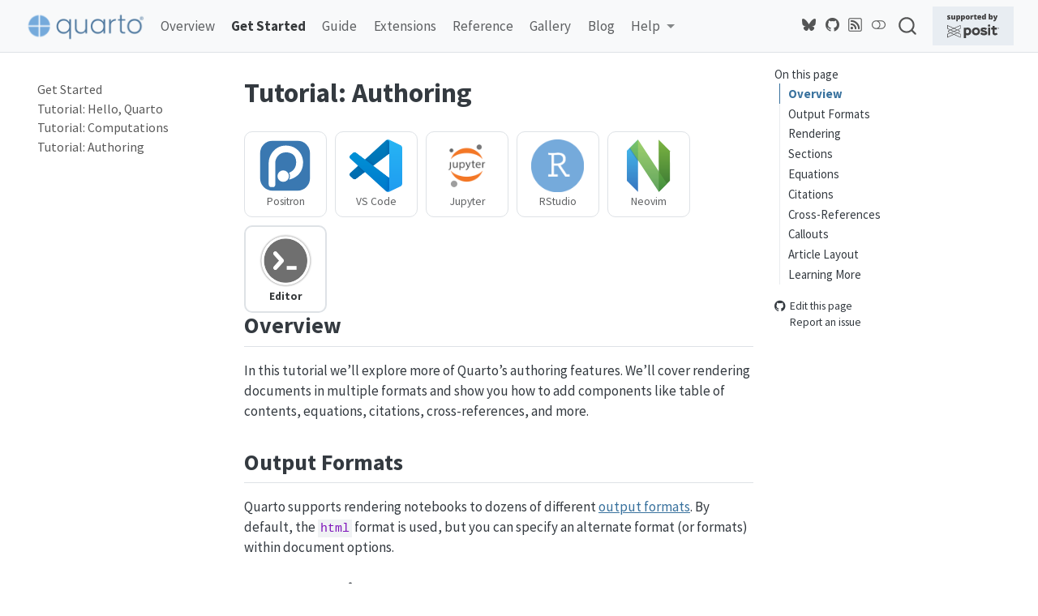

--- FILE ---
content_type: text/html; charset=UTF-8
request_url: https://quarto.org/docs/get-started/authoring/text-editor.html
body_size: 17462
content:
<!DOCTYPE html>
<html xmlns="http://www.w3.org/1999/xhtml" lang="en" xml:lang="en"><head>

<meta charset="utf-8">
<meta name="generator" content="quarto-1.9.16">

<meta name="viewport" content="width=device-width, initial-scale=1.0, user-scalable=yes">


<title>Tutorial: Authoring – Quarto</title>
<style>
code{white-space: pre-wrap;}
span.smallcaps{font-variant: small-caps;}
div.columns{display: flex; gap: min(4vw, 1.5em);}
div.column{flex: auto; overflow-x: auto;}
div.hanging-indent{margin-left: 1.5em; text-indent: -1.5em;}
ul.task-list{list-style: none;}
ul.task-list li input[type="checkbox"] {
  width: 0.8em;
  margin: 0 0.8em 0.2em -1em; /* quarto-specific, see https://github.com/quarto-dev/quarto-cli/issues/4556 */ 
  vertical-align: middle;
}
/* CSS for syntax highlighting */
html { -webkit-text-size-adjust: 100%; }
pre > code.sourceCode { white-space: pre; position: relative; }
pre > code.sourceCode > span { display: inline-block; line-height: 1.25; }
pre > code.sourceCode > span:empty { height: 1.2em; }
.sourceCode { overflow: visible; }
code.sourceCode > span { color: inherit; text-decoration: inherit; }
div.sourceCode { margin: 1em 0; }
pre.sourceCode { margin: 0; }
@media screen {
div.sourceCode { overflow: auto; }
}
@media print {
pre > code.sourceCode { white-space: pre-wrap; }
pre > code.sourceCode > span { text-indent: -5em; padding-left: 5em; }
}
pre.numberSource code
  { counter-reset: source-line 0; }
pre.numberSource code > span
  { position: relative; left: -4em; counter-increment: source-line; }
pre.numberSource code > span > a:first-child::before
  { content: counter(source-line);
    position: relative; left: -1em; text-align: right; vertical-align: baseline;
    border: none; display: inline-block;
    -webkit-touch-callout: none; -webkit-user-select: none;
    -khtml-user-select: none; -moz-user-select: none;
    -ms-user-select: none; user-select: none;
    padding: 0 4px; width: 4em;
  }
pre.numberSource { margin-left: 3em;  padding-left: 4px; }
div.sourceCode
  {   }
@media screen {
pre > code.sourceCode > span > a:first-child::before { text-decoration: underline; }
}
</style>


<script src="../../../site_libs/quarto-nav/quarto-nav.js"></script>
<script src="../../../site_libs/quarto-nav/headroom.min.js"></script>
<script src="../../../site_libs/clipboard/clipboard.min.js"></script>
<script src="../../../site_libs/quarto-search/autocomplete.umd.js"></script>
<script src="../../../site_libs/quarto-search/fuse.min.js"></script>
<script src="../../../site_libs/quarto-search/quarto-search.js"></script>
<script src="../../../site_libs/quarto-search/autocomplete-preset-algolia.umd.js"></script>
<meta name="quarto:offset" content="../../../">
<link href="../../../favicon.png" rel="icon" type="image/png">
<script src="../../../site_libs/quarto-html/quarto.js" type="module"></script>
<script src="../../../site_libs/quarto-html/tabsets/tabsets.js" type="module"></script>
<script src="../../../site_libs/quarto-html/axe/axe-check.js" type="module"></script>
<script src="../../../site_libs/quarto-html/popper.min.js"></script>
<script src="../../../site_libs/quarto-html/tippy.umd.min.js"></script>
<script src="../../../site_libs/quarto-html/anchor.min.js"></script>
<link href="../../../site_libs/quarto-html/tippy.css" rel="stylesheet">
<link href="../../../site_libs/quarto-html/quarto-syntax-highlighting-e3d773fd6cbdbc7c909922bbbc966735.css" rel="stylesheet" class="quarto-color-scheme" id="quarto-text-highlighting-styles">
<link href="../../../site_libs/quarto-html/quarto-syntax-highlighting-dark-950ca9519c75aa3308ed5f20127a475c.css" rel="stylesheet" class="quarto-color-scheme quarto-color-alternate" id="quarto-text-highlighting-styles">
<link href="../../../site_libs/quarto-html/quarto-syntax-highlighting-e3d773fd6cbdbc7c909922bbbc966735.css" rel="stylesheet" class="quarto-color-scheme-extra" id="quarto-text-highlighting-styles">
<script src="../../../site_libs/bootstrap/bootstrap.min.js"></script>
<link href="../../../site_libs/bootstrap/bootstrap-icons.css" rel="stylesheet">
<link href="../../../site_libs/bootstrap/bootstrap-6975458783dd1de35971ef96e2a0f36e.min.css" rel="stylesheet" append-hash="true" class="quarto-color-scheme" id="quarto-bootstrap" data-mode="light">
<link href="../../../site_libs/bootstrap/bootstrap-dark-cf7b26777369033e198bdc9adb18d1aa.min.css" rel="stylesheet" append-hash="true" class="quarto-color-scheme quarto-color-alternate" id="quarto-bootstrap" data-mode="dark">
<link href="../../../site_libs/bootstrap/bootstrap-6975458783dd1de35971ef96e2a0f36e.min.css" rel="stylesheet" append-hash="true" class="quarto-color-scheme-extra" id="quarto-bootstrap" data-mode="light">
<script id="quarto-search-options" type="application/json">{
  "location": "navbar",
  "copy-button": false,
  "collapse-after": 3,
  "panel-placement": "end",
  "type": "overlay",
  "limit": 50,
  "algolia": {
    "application-id": "ZPJB5I1QN7",
    "search-only-api-key": "49ee55c4d51cbb25a06182d9eef55814",
    "index-name": "prod_QUARTO",
    "analytics-events": true,
    "show-logo": true,
    "libDir": "site_libs",
    "cookie-consent-enabled": false
  },
  "keyboard-shortcut": [
    "f",
    "/",
    "s"
  ],
  "show-item-context": true,
  "language": {
    "search-no-results-text": "No results",
    "search-matching-documents-text": "matching documents",
    "search-copy-link-title": "Copy link to search",
    "search-hide-matches-text": "Hide additional matches",
    "search-more-match-text": "more match in this document",
    "search-more-matches-text": "more matches in this document",
    "search-clear-button-title": "Clear",
    "search-text-placeholder": "",
    "search-detached-cancel-button-title": "Cancel",
    "search-submit-button-title": "Submit",
    "search-label": "Search"
  }
}</script>
<script src="https://cdn.jsdelivr.net/npm/algoliasearch@4.5.1/dist/algoliasearch-lite.umd.js"></script>


<script type="text/javascript">
var ALGOLIA_INSIGHTS_SRC = "https://cdn.jsdelivr.net/npm/search-insights/dist/search-insights.iife.min.js";
!function(e,a,t,n,s,i,c){e.AlgoliaAnalyticsObject=s,e[s]=e[s]||function(){
(e[s].queue=e[s].queue||[]).push(arguments)},i=a.createElement(t),c=a.getElementsByTagName(t)[0],
i.async=1,i.src=n,c.parentNode.insertBefore(i,c)
}(window,document,"script",ALGOLIA_INSIGHTS_SRC,"aa");
</script>

<script type="text/javascript" src="https://cdn.jsdelivr.net/npm/@algolia/autocomplete-plugin-algolia-insights">

</script>
<!-- Privacy-friendly analytics by Plausible -->
<script async="" src="https://plausible.io/js/pa-WsQrku1HW6QA9X0TMT1XI.js"></script>
<script>
  window.plausible = window.plausible || function () { (plausible.q = plausible.q || []).push(arguments) }, plausible.init = plausible.init || function (i) { plausible.o = i || {} };
  plausible.init()
</script>
<script src="https://cdn.jsdelivr.net/gh/posit-dev/supported-by-posit/js/badge.min.js" data-light-bg="#E8EDF2" data-light-text="#404041" data-light-lt="#ee6331" data-light-gt="#447099" data-dark-bg="#333333" data-dark-lt="#ffffff" data-dark-gt="#ffffff"></script>

  <script src="https://cdnjs.cloudflare.com/polyfill/v3/polyfill.min.js?features=es6"></script>
  <script src="https://cdn.jsdelivr.net/npm/mathjax@3/es5/tex-chtml-full.js" type="text/javascript"></script>

<script type="text/javascript">
const typesetMath = (el) => {
  if (window.MathJax) {
    // MathJax Typeset
    window.MathJax.typeset([el]);
  } else if (window.katex) {
    // KaTeX Render
    var mathElements = el.getElementsByClassName("math");
    var macros = [];
    for (var i = 0; i < mathElements.length; i++) {
      var texText = mathElements[i].firstChild;
      if (mathElements[i].tagName == "SPAN" && texText && texText.data) {
        window.katex.render(texText.data, mathElements[i], {
          displayMode: mathElements[i].classList.contains('display'),
          throwOnError: false,
          macros: macros,
          fleqn: false
        });
      }
    }
  }
}
window.Quarto = {
  typesetMath
};
</script>

<link rel="stylesheet" href="../../../styles.css">
<link rel="stylesheet" href="../tutorial.css">
<meta property="og:title" content="Tutorial: Authoring – Quarto">
<meta property="og:description" content="">
<meta property="og:image" content="https://quarto.org/docs/get-started/images/positron-logo.svg">
<meta property="og:site_name" content="Quarto">
<meta name="twitter:title" content="Tutorial: Authoring – Quarto">
<meta name="twitter:description" content="">
<meta name="twitter:image" content="https://quarto.org/docs/get-started/images/positron-logo.svg">
<meta name="twitter:card" content="summary_large_image">
</head>

<body class="nav-sidebar floating nav-fixed quarto-light"><script id="quarto-html-before-body" type="application/javascript">
    const toggleBodyColorMode = (bsSheetEl) => {
      const mode = bsSheetEl.getAttribute("data-mode");
      const bodyEl = window.document.querySelector("body");
      if (mode === "dark") {
        bodyEl.classList.add("quarto-dark");
        bodyEl.classList.remove("quarto-light");
      } else {
        bodyEl.classList.add("quarto-light");
        bodyEl.classList.remove("quarto-dark");
      }
    }
    const toggleBodyColorPrimary = () => {
      const bsSheetEl = window.document.querySelector("link#quarto-bootstrap:not([rel=disabled-stylesheet])");
      if (bsSheetEl) {
        toggleBodyColorMode(bsSheetEl);
      }
    }
    const setColorSchemeToggle = (alternate) => {
      const toggles = window.document.querySelectorAll('.quarto-color-scheme-toggle');
      for (let i=0; i < toggles.length; i++) {
        const toggle = toggles[i];
        if (toggle) {
          if (alternate) {
            toggle.classList.add("alternate");
          } else {
            toggle.classList.remove("alternate");
          }
        }
      }
    };
    const toggleColorMode = (alternate) => {
      // Switch the stylesheets
      const primaryStylesheets = window.document.querySelectorAll('link.quarto-color-scheme:not(.quarto-color-alternate)');
      const alternateStylesheets = window.document.querySelectorAll('link.quarto-color-scheme.quarto-color-alternate');
      manageTransitions('#quarto-margin-sidebar .nav-link', false);
      if (alternate) {
        // note: dark is layered on light, we don't disable primary!
        enableStylesheet(alternateStylesheets);
        for (const sheetNode of alternateStylesheets) {
          if (sheetNode.id === "quarto-bootstrap") {
            toggleBodyColorMode(sheetNode);
          }
        }
      } else {
        disableStylesheet(alternateStylesheets);
        enableStylesheet(primaryStylesheets)
        toggleBodyColorPrimary();
      }
      manageTransitions('#quarto-margin-sidebar .nav-link', true);
      // Switch the toggles
      setColorSchemeToggle(alternate)
      // Hack to workaround the fact that safari doesn't
      // properly recolor the scrollbar when toggling (#1455)
      if (navigator.userAgent.indexOf('Safari') > 0 && navigator.userAgent.indexOf('Chrome') == -1) {
        manageTransitions("body", false);
        window.scrollTo(0, 1);
        setTimeout(() => {
          window.scrollTo(0, 0);
          manageTransitions("body", true);
        }, 40);
      }
    }
    const disableStylesheet = (stylesheets) => {
      for (let i=0; i < stylesheets.length; i++) {
        const stylesheet = stylesheets[i];
        stylesheet.rel = 'disabled-stylesheet';
      }
    }
    const enableStylesheet = (stylesheets) => {
      for (let i=0; i < stylesheets.length; i++) {
        const stylesheet = stylesheets[i];
        if(stylesheet.rel !== 'stylesheet') { // for Chrome, which will still FOUC without this check
          stylesheet.rel = 'stylesheet';
        }
      }
    }
    const manageTransitions = (selector, allowTransitions) => {
      const els = window.document.querySelectorAll(selector);
      for (let i=0; i < els.length; i++) {
        const el = els[i];
        if (allowTransitions) {
          el.classList.remove('notransition');
        } else {
          el.classList.add('notransition');
        }
      }
    }
    const isFileUrl = () => {
      return window.location.protocol === 'file:';
    }
    const hasAlternateSentinel = () => {
      let styleSentinel = getColorSchemeSentinel();
      if (styleSentinel !== null) {
        return styleSentinel === "alternate";
      } else {
        return false;
      }
    }
    const setStyleSentinel = (alternate) => {
      const value = alternate ? "alternate" : "default";
      if (!isFileUrl()) {
        window.localStorage.setItem("quarto-color-scheme", value);
      } else {
        localAlternateSentinel = value;
      }
    }
    const getColorSchemeSentinel = () => {
      if (!isFileUrl()) {
        const storageValue = window.localStorage.getItem("quarto-color-scheme");
        return storageValue != null ? storageValue : localAlternateSentinel;
      } else {
        return localAlternateSentinel;
      }
    }
    const toggleGiscusIfUsed = (isAlternate, darkModeDefault) => {
      const baseTheme = document.querySelector('#giscus-base-theme')?.value ?? 'light';
      const alternateTheme = document.querySelector('#giscus-alt-theme')?.value ?? 'dark';
      let newTheme = '';
      if(authorPrefersDark) {
        newTheme = isAlternate ? baseTheme : alternateTheme;
      } else {
        newTheme = isAlternate ? alternateTheme : baseTheme;
      }
      const changeGiscusTheme = () => {
        // From: https://github.com/giscus/giscus/issues/336
        const sendMessage = (message) => {
          const iframe = document.querySelector('iframe.giscus-frame');
          if (!iframe) return;
          iframe.contentWindow.postMessage({ giscus: message }, 'https://giscus.app');
        }
        sendMessage({
          setConfig: {
            theme: newTheme
          }
        });
      }
      const isGiscussLoaded = window.document.querySelector('iframe.giscus-frame') !== null;
      if (isGiscussLoaded) {
        changeGiscusTheme();
      }
    };
    const authorPrefersDark = false;
    const queryPrefersDark = window.matchMedia('(prefers-color-scheme: dark)');
    const darkModeDefault = queryPrefersDark.matches;
      document.querySelector('link#quarto-text-highlighting-styles.quarto-color-scheme-extra').rel = 'disabled-stylesheet';
      document.querySelector('link#quarto-bootstrap.quarto-color-scheme-extra').rel = 'disabled-stylesheet';
    let localAlternateSentinel = darkModeDefault ? 'alternate' : 'default';
    // Dark / light mode switch
    window.quartoToggleColorScheme = () => {
      // Read the current dark / light value
      let toAlternate = !hasAlternateSentinel();
      toggleColorMode(toAlternate);
      setStyleSentinel(toAlternate);
      toggleGiscusIfUsed(toAlternate, darkModeDefault);
      window.dispatchEvent(new Event('resize'));
    };
    queryPrefersDark.addEventListener("change", e => {
      if(window.localStorage.getItem("quarto-color-scheme") !== null)
        return;
      const alternate = e.matches
      toggleColorMode(alternate);
      localAlternateSentinel = e.matches ? 'alternate' : 'default'; // this is used alongside local storage!
      toggleGiscusIfUsed(alternate, darkModeDefault);
    });
    // Switch to dark mode if need be
    if (hasAlternateSentinel()) {
      toggleColorMode(true);
    } else {
      toggleColorMode(false);
    }
  </script>

<div id="quarto-search-results"></div>
  <header id="quarto-header" class="headroom fixed-top">
    <nav class="navbar navbar-expand-lg " data-bs-theme="dark">
      <div class="navbar-container container-fluid">
      <div class="navbar-brand-container mx-auto">
    <a href="../../../index.html" class="navbar-brand navbar-brand-logo">
    <img src="../../../quarto.png" alt="Quarto logo." class="navbar-logo light-content">
    <img src="../../../quarto.png" alt="Quarto logo." class="navbar-logo dark-content">
    </a>
  </div>
            <div id="quarto-search" class="" title="Search"></div>
          <button class="navbar-toggler" type="button" data-bs-toggle="collapse" data-bs-target="#navbarCollapse" aria-controls="navbarCollapse" role="menu" aria-expanded="false" aria-label="Toggle navigation" onclick="if (window.quartoToggleHeadroom) { window.quartoToggleHeadroom(); }">
  <span class="navbar-toggler-icon"></span>
</button>
          <div class="collapse navbar-collapse" id="navbarCollapse">
            <ul class="navbar-nav navbar-nav-scroll me-auto">
  <li class="nav-item">
    <a class="nav-link" href="../../../index.html"> 
<span class="menu-text">Overview</span></a>
  </li>  
  <li class="nav-item">
    <a class="nav-link active" href="../../../docs/get-started/index.html" aria-current="page"> 
<span class="menu-text">Get Started</span></a>
  </li>  
  <li class="nav-item">
    <a class="nav-link" href="../../../docs/guide/index.html"> 
<span class="menu-text">Guide</span></a>
  </li>  
  <li class="nav-item">
    <a class="nav-link" href="../../../docs/extensions/index.html"> 
<span class="menu-text">Extensions</span></a>
  </li>  
  <li class="nav-item">
    <a class="nav-link" href="../../../docs/reference/index.html"> 
<span class="menu-text">Reference</span></a>
  </li>  
  <li class="nav-item">
    <a class="nav-link" href="../../../docs/gallery/index.html"> 
<span class="menu-text">Gallery</span></a>
  </li>  
  <li class="nav-item">
    <a class="nav-link" href="../../../docs/blog/index.html"> 
<span class="menu-text">Blog</span></a>
  </li>  
  <li class="nav-item dropdown ">
    <a class="nav-link dropdown-toggle" href="#" id="nav-menu-help" role="link" data-bs-toggle="dropdown" aria-expanded="false">
 <span class="menu-text">Help</span>
    </a>
    <ul class="dropdown-menu" aria-labelledby="nav-menu-help">    
        <li>
    <a class="dropdown-item" href="https://github.com/quarto-dev/quarto-cli/issues"><i class="bi bi-bug" role="img">
</i> 
 <span class="dropdown-text">Report a Bug</span></a>
  </li>  
        <li>
    <a class="dropdown-item" href="https://github.com/quarto-dev/quarto-cli/discussions"><i class="bi bi-chat-right-text" role="img">
</i> 
 <span class="dropdown-text">Ask a Question</span></a>
  </li>  
        <li>
    <a class="dropdown-item" href="../../../docs/faq/index.html"><i class="bi bi-question-circle" role="img">
</i> 
 <span class="dropdown-text">FAQ</span></a>
  </li>  
    </ul>
  </li>
</ul>
          </div> <!-- /navcollapse -->
            <div class="quarto-navbar-tools tools-wide">
    <a href="https://bsky.app/profile/quarto.org" title="" class="quarto-navigation-tool px-1" aria-label="Quarto Bluesky"><i class="bi bi-bluesky"></i></a>
    <a href="https://github.com/quarto-dev/quarto-cli" title="Quarto GitHub" class="quarto-navigation-tool px-1" aria-label="Quarto GitHub"><i class="bi bi-github"></i></a>
    <a href="https://quarto.org/docs/blog/index.xml" title="Quarto Blog RSS" class="quarto-navigation-tool px-1" aria-label="Quarto Blog RSS"><i class="bi bi-rss"></i></a>
  <a href="" class="quarto-color-scheme-toggle quarto-navigation-tool  px-1" onclick="window.quartoToggleColorScheme(); return false;" title="Toggle dark mode"><i class="bi"></i></a>
</div>
      </div> <!-- /container-fluid -->
    </nav>
  <nav class="quarto-secondary-nav">
    <div class="container-fluid d-flex">
      <button type="button" class="quarto-btn-toggle btn" data-bs-toggle="collapse" role="button" data-bs-target=".quarto-sidebar-collapse-item" aria-controls="quarto-sidebar" aria-expanded="false" aria-label="Toggle sidebar navigation" onclick="if (window.quartoToggleHeadroom) { window.quartoToggleHeadroom(); }">
        <i class="bi bi-layout-text-sidebar-reverse"></i>
      </button>
        <nav class="quarto-page-breadcrumbs" aria-label="breadcrumb"><ol class="breadcrumb"><li class="breadcrumb-item">Tutorial: Authoring</li></ol></nav>
        <a class="flex-grow-1" role="navigation" data-bs-toggle="collapse" data-bs-target=".quarto-sidebar-collapse-item" aria-controls="quarto-sidebar" aria-expanded="false" aria-label="Toggle sidebar navigation" onclick="if (window.quartoToggleHeadroom) { window.quartoToggleHeadroom(); }">      
        </a>
    </div>
  </nav>
</header>
<!-- content -->
<div id="quarto-content" class="quarto-container page-columns page-rows-contents page-layout-article page-navbar">
<!-- sidebar -->
  <nav id="quarto-sidebar" class="sidebar collapse collapse-horizontal quarto-sidebar-collapse-item sidebar-navigation floating overflow-auto">
    <div class="sidebar-menu-container"> 
    <ul class="list-unstyled mt-1">
        <li class="sidebar-item">
  <div class="sidebar-item-container"> 
  <a href="../../../docs/get-started/index.html" class="sidebar-item-text sidebar-link">
 <span class="menu-text">Get Started</span></a>
  </div>
</li>
        <li class="sidebar-item">
  <div class="sidebar-item-container"> 
  <a href="../../../docs/get-started/hello/" class="sidebar-item-text sidebar-link">
 <span class="menu-text">Tutorial: Hello, Quarto</span></a>
  </div>
</li>
        <li class="sidebar-item">
  <div class="sidebar-item-container"> 
  <a href="../../../docs/get-started/computations/" class="sidebar-item-text sidebar-link">
 <span class="menu-text">Tutorial: Computations</span></a>
  </div>
</li>
        <li class="sidebar-item">
  <div class="sidebar-item-container"> 
  <a href="../../../docs/get-started/authoring/" class="sidebar-item-text sidebar-link">
 <span class="menu-text">Tutorial: Authoring</span></a>
  </div>
</li>
    </ul>
    </div>
</nav>
<div id="quarto-sidebar-glass" class="quarto-sidebar-collapse-item" data-bs-toggle="collapse" data-bs-target=".quarto-sidebar-collapse-item"></div>
<!-- margin-sidebar -->
    <div id="quarto-margin-sidebar" class="sidebar margin-sidebar">
        <nav id="TOC" role="doc-toc" class="toc-active">
    <h2 id="toc-title">On this page</h2>
   
  <ul>
  <li><a href="#overview" id="toc-overview" class="nav-link active" data-scroll-target="#overview">Overview</a></li>
  <li><a href="#output-formats" id="toc-output-formats" class="nav-link" data-scroll-target="#output-formats">Output Formats</a>
  <ul class="collapse">
  <li><a href="#format-options" id="toc-format-options" class="nav-link" data-scroll-target="#format-options">Format Options</a></li>
  <li><a href="#multiple-formats" id="toc-multiple-formats" class="nav-link" data-scroll-target="#multiple-formats">Multiple Formats</a></li>
  </ul></li>
  <li><a href="#rendering" id="toc-rendering" class="nav-link" data-scroll-target="#rendering">Rendering</a></li>
  <li><a href="#sections" id="toc-sections" class="nav-link" data-scroll-target="#sections">Sections</a></li>
  <li><a href="#equations" id="toc-equations" class="nav-link" data-scroll-target="#equations">Equations</a></li>
  <li><a href="#citations" id="toc-citations" class="nav-link" data-scroll-target="#citations">Citations</a></li>
  <li><a href="#cross-references" id="toc-cross-references" class="nav-link" data-scroll-target="#cross-references">Cross-References</a></li>
  <li><a href="#callouts" id="toc-callouts" class="nav-link" data-scroll-target="#callouts">Callouts</a></li>
  <li><a href="#article-layout" id="toc-article-layout" class="nav-link" data-scroll-target="#article-layout">Article Layout</a></li>
  <li><a href="#learning-more" id="toc-learning-more" class="nav-link" data-scroll-target="#learning-more">Learning More</a></li>
  </ul>
<div class="toc-actions"><ul><li><a href="https://github.com/quarto-dev/quarto-web/edit/main/docs/get-started/authoring/text-editor.qmd" class="toc-action"><i class="bi bi-github"></i>Edit this page</a></li><li><a href="https://github.com/quarto-dev/quarto-cli/issues/new/choose" class="toc-action"><i class="bi empty"></i>Report an issue</a></li></ul></div></nav>
    </div>
<!-- main -->
<main class="content" id="quarto-document-content">

<script type="text/javascript">
    // get file name
    const toolPage = window.location.pathname.split("/").slice(-1)[0] || window.localStorage.getItem("tutorialToolGetStarted") || "jupyter.html";
    // save in local storage
    window.localStorage.setItem("tutorialToolGetStarted", toolPage);
  
    for (const node of document.querySelectorAll("li.sidebar-item a:has(span.menu-text)")) {
        if (node.href.endsWith("/")) {
            node.href = node.href + toolPage;
        }
    }
  </script>

<header id="title-block-header" class="quarto-title-block default">
<div class="quarto-title">
<h1 class="title">Tutorial: Authoring</h1>
</div>



<div class="quarto-title-meta">

    
  
    
  </div>
  


</header>


<ul id="choose-your-tool" class="nav nav-tabs" role="tablist">
  <h3 class="no-anchor">Choose your tool</h3>
  <li class="nav-item" role="presentation">
    <a class="nav-link" href="positron.html">
      <img src="../images/positron-logo.svg">Positron
    </a>
  </li>
  <li class="nav-item" role="presentation">
    <a class="nav-link" href="vscode.html">
      <img src="../images/vscode-logo.png">VS Code
    </a>
  </li>
  <li class="nav-item" role="presentation">
    <a class="nav-link" href="jupyter.html">
      <img src="../images/jupyter-logo.png">Jupyter
    </a>
  </li>
  <li class="nav-item" role="presentation">
    <a class="nav-link" href="rstudio.html">
      <img src="../images/rstudio-logo.png">RStudio
    </a>
  </li>
  <li class="nav-item" role="presentation">
    <a class="nav-link" href="neovim.html">
      <img src="../images/neovim-logo.svg">Neovim
    </a>
  </li>
  <li class="nav-item" role="presentation">
    <a class="nav-link" href="text-editor.html">
      <img src="../images/text-editor-logo.png" id="text-editor-logo">Editor
    </a>
  </li>
</ul>

<script type="text/javascript">
document.addEventListener("DOMContentLoaded", function() {
  // get file name
  const filename = window.location.pathname.split("/").slice(-1)[0];
  
  // latch active
  const toolLinks = window.document.querySelectorAll("#choose-your-tool a");
  for (const tool of toolLinks) {
    if (tool.href.endsWith(filename)) {
      tool.classList.add("active");
      break;
    }
  }
  
   // save in local storage
  window.localStorage.setItem("tutorialToolGetStarted", filename);
});

</script>
<section id="overview" class="level2">
<h2 class="anchored" data-anchor-id="overview">Overview</h2>
<p>In this tutorial we’ll explore more of Quarto’s authoring features. We’ll cover rendering documents in multiple formats and show you how to add components like table of contents, equations, citations, cross-references, and more.</p>
</section>
<section id="output-formats" class="level2">
<h2 class="anchored" data-anchor-id="output-formats">Output Formats</h2>
<p>Quarto supports rendering notebooks to dozens of different <a href="../../../docs/output-formats/all-formats.html">output formats</a>. By default, the <code>html</code> format is used, but you can specify an alternate format (or formats) within document options.</p>
<section id="format-options" class="level3">
<h3 class="anchored" data-anchor-id="format-options">Format Options</h3>
<p>Let’s create a new file (<code>authoring.qmd</code>) and define various formats for it to be rendered to, adding some options to each of the formats. As a reminder, document options are specified in YAML at the beginning of the source file.</p>
<div class="code-copy-outer-scaffold"><div class="sourceCode" id="cb1"><pre class="sourceCode yaml code-with-copy"><code class="sourceCode yaml"><span id="cb1-1"><a href="#cb1-1" aria-hidden="true" tabindex="-1"></a><span class="pp">---</span></span>
<span id="cb1-2"><a href="#cb1-2" aria-hidden="true" tabindex="-1"></a><span class="fu">title</span><span class="kw">:</span><span class="at"> </span><span class="st">"Quarto Document"</span></span>
<span id="cb1-3"><a href="#cb1-3" aria-hidden="true" tabindex="-1"></a><span class="fu">author</span><span class="kw">:</span><span class="at"> </span><span class="st">"Norah Jones"</span></span>
<span id="cb1-4"><a href="#cb1-4" aria-hidden="true" tabindex="-1"></a><span class="fu">format</span><span class="kw">:</span><span class="at"> pdf</span></span>
<span id="cb1-5"><a href="#cb1-5" aria-hidden="true" tabindex="-1"></a><span class="pp">---</span></span></code></pre></div><button title="Copy to Clipboard" class="code-copy-button"><i class="bi"></i></button></div>
<p>We specified <code>pdf</code> as the default output format (if we exclude the <code>format</code> option then it will default to <code>html</code>).</p>
<p>Let’s add some options to control our PDF output.</p>
<div class="code-copy-outer-scaffold"><div class="sourceCode" id="cb2"><pre class="sourceCode yaml code-with-copy"><code class="sourceCode yaml"><span id="cb2-1"><a href="#cb2-1" aria-hidden="true" tabindex="-1"></a><span class="pp">---</span></span>
<span id="cb2-2"><a href="#cb2-2" aria-hidden="true" tabindex="-1"></a><span class="fu">title</span><span class="kw">:</span><span class="at"> </span><span class="st">"Quarto Document"</span></span>
<span id="cb2-3"><a href="#cb2-3" aria-hidden="true" tabindex="-1"></a><span class="fu">author</span><span class="kw">:</span><span class="at"> </span><span class="st">"Norah Jones"</span></span>
<span id="cb2-4"><a href="#cb2-4" aria-hidden="true" tabindex="-1"></a><span class="fu">format</span><span class="kw">:</span><span class="at"> </span></span>
<span id="cb2-5"><a href="#cb2-5" aria-hidden="true" tabindex="-1"></a><span class="at">  </span><span class="fu">pdf</span><span class="kw">:</span><span class="at"> </span></span>
<span id="cb2-6"><a href="#cb2-6" aria-hidden="true" tabindex="-1"></a><span class="at">    </span><span class="fu">toc</span><span class="kw">:</span><span class="at"> </span><span class="ch">true</span></span>
<span id="cb2-7"><a href="#cb2-7" aria-hidden="true" tabindex="-1"></a><span class="at">    </span><span class="fu">number-sections</span><span class="kw">:</span><span class="at"> </span><span class="ch">true</span></span>
<span id="cb2-8"><a href="#cb2-8" aria-hidden="true" tabindex="-1"></a><span class="pp">---</span></span></code></pre></div><button title="Copy to Clipboard" class="code-copy-button"><i class="bi"></i></button></div>
<div class="callout callout-style-default callout-caution callout-titled">
<div class="callout-header d-flex align-content-center">
<div class="callout-icon-container">
<i class="callout-icon"></i>
</div>
<div class="callout-title-container flex-fill">
<span class="screen-reader-only">Caution</span>LaTeX Required for <code>format: pdf</code>
</div>
</div>
<div class="callout-body-container callout-body">
<p>In order to create PDFs you will need to install a recent distribution of <a href="https://www.latex-project.org/">LaTeX</a>. We recommend the use of TinyTeX (which is based on TexLive), which you can install with the following command:</p>
<div class="code-with-filename">
<div class="code-with-filename-file">
<pre><strong>Terminal</strong></pre>
</div>
<div class="code-copy-outer-scaffold"><div class="sourceCode" id="cb3" data-filename="Terminal"><pre class="sourceCode bash code-with-copy"><code class="sourceCode bash"><span id="cb3-1"><a href="#cb3-1" aria-hidden="true" tabindex="-1"></a><span class="ex">quarto</span> install tinytex</span></code></pre></div><button title="Copy to Clipboard" class="code-copy-button"><i class="bi"></i></button></div>
</div>
</div>
</div>
</section>
<section id="multiple-formats" class="level3">
<h3 class="anchored" data-anchor-id="multiple-formats">Multiple Formats</h3>
<p>Some documents you create will have only a single output format, however in many cases it will be desirable to support multiple formats. Let’s add the <code>html</code> and <code>docx</code> formats to our document.</p>
<div class="code-copy-outer-scaffold"><div class="sourceCode" id="cb4"><pre class="sourceCode yaml code-with-copy"><code class="sourceCode yaml"><span id="cb4-1"><a href="#cb4-1" aria-hidden="true" tabindex="-1"></a><span class="pp">---</span></span>
<span id="cb4-2"><a href="#cb4-2" aria-hidden="true" tabindex="-1"></a><span class="fu">title</span><span class="kw">:</span><span class="at"> </span><span class="st">"Quarto Document"</span></span>
<span id="cb4-3"><a href="#cb4-3" aria-hidden="true" tabindex="-1"></a><span class="fu">author</span><span class="kw">:</span><span class="at"> </span><span class="st">"Norah Jones"</span></span>
<span id="cb4-4"><a href="#cb4-4" aria-hidden="true" tabindex="-1"></a><span class="fu">toc</span><span class="kw">:</span><span class="at"> </span><span class="ch">true</span></span>
<span id="cb4-5"><a href="#cb4-5" aria-hidden="true" tabindex="-1"></a><span class="fu">number-sections</span><span class="kw">:</span><span class="at"> </span><span class="ch">true</span></span>
<span id="cb4-6"><a href="#cb4-6" aria-hidden="true" tabindex="-1"></a><span class="fu">highlight-style</span><span class="kw">:</span><span class="at"> pygments</span></span>
<span id="cb4-7"><a href="#cb4-7" aria-hidden="true" tabindex="-1"></a><span class="fu">format</span><span class="kw">:</span><span class="at"> </span></span>
<span id="cb4-8"><a href="#cb4-8" aria-hidden="true" tabindex="-1"></a><span class="at">  </span><span class="fu">pdf</span><span class="kw">:</span><span class="at"> </span></span>
<span id="cb4-9"><a href="#cb4-9" aria-hidden="true" tabindex="-1"></a><span class="at">    </span><span class="fu">geometry</span><span class="kw">:</span><span class="at"> </span></span>
<span id="cb4-10"><a href="#cb4-10" aria-hidden="true" tabindex="-1"></a><span class="at">      </span><span class="kw">-</span><span class="at"> top=30mm</span></span>
<span id="cb4-11"><a href="#cb4-11" aria-hidden="true" tabindex="-1"></a><span class="at">      </span><span class="kw">-</span><span class="at"> left=20mm</span></span>
<span id="cb4-12"><a href="#cb4-12" aria-hidden="true" tabindex="-1"></a><span class="at">  </span><span class="fu">html</span><span class="kw">:</span><span class="at"> </span></span>
<span id="cb4-13"><a href="#cb4-13" aria-hidden="true" tabindex="-1"></a><span class="at">    </span><span class="fu">code-fold</span><span class="kw">:</span><span class="at"> </span><span class="ch">true</span></span>
<span id="cb4-14"><a href="#cb4-14" aria-hidden="true" tabindex="-1"></a><span class="at">    </span><span class="fu">html-math-method</span><span class="kw">:</span><span class="at"> katex</span></span>
<span id="cb4-15"><a href="#cb4-15" aria-hidden="true" tabindex="-1"></a><span class="at">  </span><span class="fu">docx</span><span class="kw">:</span><span class="at"> default</span></span>
<span id="cb4-16"><a href="#cb4-16" aria-hidden="true" tabindex="-1"></a><span class="pp">---</span></span></code></pre></div><button title="Copy to Clipboard" class="code-copy-button"><i class="bi"></i></button></div>
<p>There’s a lot to take in here! Let’s break it down a bit. The first two lines are generic document metadata that aren’t related to output formats at all.</p>
<div class="code-copy-outer-scaffold"><div class="sourceCode" id="cb5"><pre class="sourceCode yaml code-with-copy"><code class="sourceCode yaml"><span id="cb5-1"><a href="#cb5-1" aria-hidden="true" tabindex="-1"></a><span class="fu">title</span><span class="kw">:</span><span class="at"> </span><span class="st">"Quarto Document"</span></span>
<span id="cb5-2"><a href="#cb5-2" aria-hidden="true" tabindex="-1"></a><span class="fu">author</span><span class="kw">:</span><span class="at"> </span><span class="st">"Norah Jones"</span></span></code></pre></div><button title="Copy to Clipboard" class="code-copy-button"><i class="bi"></i></button></div>
<p>The next three lines are document format options that <em>apply to all formats</em>. which is why they are specified at the root level.</p>
<div class="code-copy-outer-scaffold"><div class="sourceCode" id="cb6"><pre class="sourceCode yaml code-with-copy"><code class="sourceCode yaml"><span id="cb6-1"><a href="#cb6-1" aria-hidden="true" tabindex="-1"></a><span class="fu">toc</span><span class="kw">:</span><span class="at"> </span><span class="ch">true</span></span>
<span id="cb6-2"><a href="#cb6-2" aria-hidden="true" tabindex="-1"></a><span class="fu">number-sections</span><span class="kw">:</span><span class="at"> </span><span class="ch">true</span></span>
<span id="cb6-3"><a href="#cb6-3" aria-hidden="true" tabindex="-1"></a><span class="fu">highlight-style</span><span class="kw">:</span><span class="at"> pygments</span></span></code></pre></div><button title="Copy to Clipboard" class="code-copy-button"><i class="bi"></i></button></div>
<p>Next, we have the <code>format</code> option, where we provide format-specific options.</p>
<div class="code-copy-outer-scaffold"><div class="sourceCode" id="cb7"><pre class="sourceCode yaml code-with-copy"><code class="sourceCode yaml"><span id="cb7-1"><a href="#cb7-1" aria-hidden="true" tabindex="-1"></a><span class="fu">format</span><span class="kw">:</span></span>
<span id="cb7-2"><a href="#cb7-2" aria-hidden="true" tabindex="-1"></a><span class="at">  </span><span class="fu">pdf</span><span class="kw">:</span></span>
<span id="cb7-3"><a href="#cb7-3" aria-hidden="true" tabindex="-1"></a><span class="at">    </span><span class="fu">geometry</span><span class="kw">:</span><span class="at"> </span></span>
<span id="cb7-4"><a href="#cb7-4" aria-hidden="true" tabindex="-1"></a><span class="at">      </span><span class="kw">-</span><span class="at"> top=30mm</span></span>
<span id="cb7-5"><a href="#cb7-5" aria-hidden="true" tabindex="-1"></a><span class="at">      </span><span class="kw">-</span><span class="at"> left=20mm</span></span>
<span id="cb7-6"><a href="#cb7-6" aria-hidden="true" tabindex="-1"></a><span class="at">  </span><span class="fu">html</span><span class="kw">:</span><span class="at"> </span></span>
<span id="cb7-7"><a href="#cb7-7" aria-hidden="true" tabindex="-1"></a><span class="at">    </span><span class="fu">code-fold</span><span class="kw">:</span><span class="at"> </span><span class="ch">true</span></span>
<span id="cb7-8"><a href="#cb7-8" aria-hidden="true" tabindex="-1"></a><span class="at">    </span><span class="fu">html-math-method</span><span class="kw">:</span><span class="at"> katex</span></span>
<span id="cb7-9"><a href="#cb7-9" aria-hidden="true" tabindex="-1"></a><span class="at">  </span><span class="fu">docx</span><span class="kw">:</span><span class="at"> default</span></span></code></pre></div><button title="Copy to Clipboard" class="code-copy-button"><i class="bi"></i></button></div>
<p>The <code>pdf</code> and <code>html</code> formats each provide an option or two. For example, for the HTML output we want the user to have control over whether to show or hide the code (<code>code-fold: true</code>) and use <code>katex</code> for math text. For PDF we define some margins. The <code>docx</code> format is a bit different—it specifies <code>docx: default</code>. This means just use all of the default options for the format.</p>
</section>
</section>
<section id="rendering" class="level2">
<h2 class="anchored" data-anchor-id="rendering">Rendering</h2>
<p>The formats specified within document options define what is rendered by default. If we render the document with all the options given above using the following.</p>
<div class="code-with-filename">
<div class="code-with-filename-file">
<pre><strong>Terminal</strong></pre>
</div>
<div class="code-copy-outer-scaffold"><div class="sourceCode" id="cb8" data-filename="Terminal"><pre class="sourceCode bash code-with-copy"><code class="sourceCode bash"><span id="cb8-1"><a href="#cb8-1" aria-hidden="true" tabindex="-1"></a><span class="ex">quarto</span> render authoring.qmd</span></code></pre></div><button title="Copy to Clipboard" class="code-copy-button"><i class="bi"></i></button></div>
</div>
<p>Then the following files would be created.</p>
<ul>
<li><code>authoring.pdf</code></li>
<li><code>authoring.html</code></li>
<li><code>authoring.docx</code></li>
</ul>
<p>We can select one or more formats using the <code>--to</code> option.</p>
<div class="code-with-filename">
<div class="code-with-filename-file">
<pre><strong>Terminal</strong></pre>
</div>
<div class="code-copy-outer-scaffold"><div class="sourceCode" id="cb9" data-filename="Terminal"><pre class="sourceCode bash code-with-copy"><code class="sourceCode bash"><span id="cb9-1"><a href="#cb9-1" aria-hidden="true" tabindex="-1"></a><span class="ex">quarto</span> render authoring.qmd <span class="at">--to</span> docx</span>
<span id="cb9-2"><a href="#cb9-2" aria-hidden="true" tabindex="-1"></a><span class="ex">quarto</span> render authoring.qmd <span class="at">--to</span> docx,pdf</span></code></pre></div><button title="Copy to Clipboard" class="code-copy-button"><i class="bi"></i></button></div>
</div>
<p>Note that the target file (in this case <code>authoring.qmd</code>) should always be the very first command line argument.</p>
<p>If needed we can also render formats that aren’t specified within document options.</p>
<div class="code-with-filename">
<div class="code-with-filename-file">
<pre><strong>Terminal</strong></pre>
</div>
<div class="code-copy-outer-scaffold"><div class="sourceCode" id="cb10" data-filename="Terminal"><pre class="sourceCode bash code-with-copy"><code class="sourceCode bash"><span id="cb10-1"><a href="#cb10-1" aria-hidden="true" tabindex="-1"></a><span class="ex">quarto</span> render authoring.qmd <span class="at">--to</span> odt</span></code></pre></div><button title="Copy to Clipboard" class="code-copy-button"><i class="bi"></i></button></div>
</div>
<p>Since the <code>odt</code> format isn’t included within document options, the default options for the format will be used.</p>
</section>
<section id="sections" class="level2">
<h2 class="anchored" data-anchor-id="sections">Sections</h2>
<p>You can use a table of contents and/or section numbering to make it easier for readers to navigate your document. Do this by adding the <code>toc</code> and/or <code>number-sections</code> options to document options. Note that these options are typically specified at the root level because they are shared across all formats.</p>
<div class="code-copy-outer-scaffold"><div class="sourceCode" id="cb11"><pre class="sourceCode markdown code-with-copy"><code class="sourceCode markdown"><span id="cb11-1"><a href="#cb11-1" aria-hidden="true" tabindex="-1"></a><span class="co">---</span></span>
<span id="cb11-2"><a href="#cb11-2" aria-hidden="true" tabindex="-1"></a><span class="an">title:</span><span class="co"> Quarto Basics</span></span>
<span id="cb11-3"><a href="#cb11-3" aria-hidden="true" tabindex="-1"></a><span class="an">author:</span><span class="co"> Norah Jones</span></span>
<span id="cb11-4"><a href="#cb11-4" aria-hidden="true" tabindex="-1"></a><span class="an">date:</span><span class="co"> 'May 22, 2021'</span></span>
<span id="cb11-5"><a href="#cb11-5" aria-hidden="true" tabindex="-1"></a><span class="an">toc:</span><span class="co"> true</span></span>
<span id="cb11-6"><a href="#cb11-6" aria-hidden="true" tabindex="-1"></a><span class="an">number-sections:</span><span class="co"> true</span></span>
<span id="cb11-7"><a href="#cb11-7" aria-hidden="true" tabindex="-1"></a><span class="co">---</span></span>
<span id="cb11-8"><a href="#cb11-8" aria-hidden="true" tabindex="-1"></a></span>
<span id="cb11-9"><a href="#cb11-9" aria-hidden="true" tabindex="-1"></a><span class="fu">## Colors</span></span>
<span id="cb11-10"><a href="#cb11-10" aria-hidden="true" tabindex="-1"></a></span>
<span id="cb11-11"><a href="#cb11-11" aria-hidden="true" tabindex="-1"></a><span class="ss">- </span>Red</span>
<span id="cb11-12"><a href="#cb11-12" aria-hidden="true" tabindex="-1"></a><span class="ss">- </span>Green </span>
<span id="cb11-13"><a href="#cb11-13" aria-hidden="true" tabindex="-1"></a><span class="ss">- </span>Blue</span>
<span id="cb11-14"><a href="#cb11-14" aria-hidden="true" tabindex="-1"></a></span>
<span id="cb11-15"><a href="#cb11-15" aria-hidden="true" tabindex="-1"></a><span class="fu">## Shapes</span></span>
<span id="cb11-16"><a href="#cb11-16" aria-hidden="true" tabindex="-1"></a></span>
<span id="cb11-17"><a href="#cb11-17" aria-hidden="true" tabindex="-1"></a><span class="ss">- </span>Square</span>
<span id="cb11-18"><a href="#cb11-18" aria-hidden="true" tabindex="-1"></a><span class="ss">- </span>Circle</span>
<span id="cb11-19"><a href="#cb11-19" aria-hidden="true" tabindex="-1"></a><span class="ss">- </span>Triangle</span>
<span id="cb11-20"><a href="#cb11-20" aria-hidden="true" tabindex="-1"></a></span>
<span id="cb11-21"><a href="#cb11-21" aria-hidden="true" tabindex="-1"></a><span class="fu">## Textures</span></span>
<span id="cb11-22"><a href="#cb11-22" aria-hidden="true" tabindex="-1"></a></span>
<span id="cb11-23"><a href="#cb11-23" aria-hidden="true" tabindex="-1"></a><span class="ss">- </span>Smooth</span>
<span id="cb11-24"><a href="#cb11-24" aria-hidden="true" tabindex="-1"></a><span class="ss">- </span>Bumpy</span>
<span id="cb11-25"><a href="#cb11-25" aria-hidden="true" tabindex="-1"></a><span class="ss">- </span>Fuzzy</span></code></pre></div><button title="Copy to Clipboard" class="code-copy-button"><i class="bi"></i></button></div>
<p>Here’s what this document looks like when rendered to HTML.</p>
<p><img src="images/sections-render.png" class="border img-fluid"></p>
<p>There are lots of options available for controlling how the table of contents and section numbering behave. See the output format documentation (e.g.&nbsp;<a href="../../../docs/output-formats/html-basics.html">HTML</a>, <a href="../../../docs/output-formats/pdf-basics.html">PDF</a>, <a href="../../../docs/output-formats/ms-word.html">MS Word</a>) for additional details.</p>
</section>
<section id="equations" class="level2">
<h2 class="anchored" data-anchor-id="equations">Equations</h2>
<p>You can use LaTeX equations within markdown.</p>
<div class="code-copy-outer-scaffold"><div class="sourceCode" id="cb12"><pre class="sourceCode markdown code-with-copy"><code class="sourceCode markdown"><span id="cb12-1"><a href="#cb12-1" aria-hidden="true" tabindex="-1"></a>Einstein's theory of special relatively that expresses the equivalence of mass and energy:</span>
<span id="cb12-2"><a href="#cb12-2" aria-hidden="true" tabindex="-1"></a></span>
<span id="cb12-3"><a href="#cb12-3" aria-hidden="true" tabindex="-1"></a>$E = mc^{2}$</span></code></pre></div><button title="Copy to Clipboard" class="code-copy-button"><i class="bi"></i></button></div>
<p>This appears as follows when rendered.</p>
<div class="card" style="padding: 10px;">
<p>Einstein’s theory of special relatively that expresses the equivalence of mass and energy:</p>
<p><span class="math inline">\(E = mc^{2}\)</span></p>
</div>
<p>Inline equations are delimited with <code>$…$</code>. To create equations in a new line (display equation) use <code>$$…$$</code>. See the documentation on <a href="../../../docs/authoring/markdown-basics.html#equations">markdown equations</a> for additional details.</p>
</section>
<section id="citations" class="level2">
<h2 class="anchored" data-anchor-id="citations">Citations</h2>
<p>To cite other works within a Quarto document, first create a bibliography file in a supported format (BibTeX or CSL). Then, link the bibliography to your document using the <code>bibliography</code> YAML metadata option.</p>
<p>Here’s a document that includes a bibliography and single citation.</p>
<div class="code-copy-outer-scaffold"><div class="sourceCode" id="cb13"><pre class="sourceCode markdown code-with-copy"><code class="sourceCode markdown"><span id="cb13-1"><a href="#cb13-1" aria-hidden="true" tabindex="-1"></a><span class="co">---</span></span>
<span id="cb13-2"><a href="#cb13-2" aria-hidden="true" tabindex="-1"></a><span class="an">title:</span><span class="co"> Quarto Basics</span></span>
<span id="cb13-3"><a href="#cb13-3" aria-hidden="true" tabindex="-1"></a><span class="an">format:</span><span class="co"> html</span></span>
<span id="cb13-4"><a href="#cb13-4" aria-hidden="true" tabindex="-1"></a><span class="an">bibliography:</span><span class="co"> references.bib</span></span>
<span id="cb13-5"><a href="#cb13-5" aria-hidden="true" tabindex="-1"></a><span class="co">---</span></span>
<span id="cb13-6"><a href="#cb13-6" aria-hidden="true" tabindex="-1"></a></span>
<span id="cb13-7"><a href="#cb13-7" aria-hidden="true" tabindex="-1"></a><span class="fu">## Overview</span></span>
<span id="cb13-8"><a href="#cb13-8" aria-hidden="true" tabindex="-1"></a></span>
<span id="cb13-9"><a href="#cb13-9" aria-hidden="true" tabindex="-1"></a>Knuth says always be literate <span class="co">[</span><span class="ot">@knuth1984</span><span class="co">]</span>.</span>
<span id="cb13-10"><a href="#cb13-10" aria-hidden="true" tabindex="-1"></a></span>
<span id="cb13-11"><a href="#cb13-11" aria-hidden="true" tabindex="-1"></a><span class="fu">## References</span></span></code></pre></div><button title="Copy to Clipboard" class="code-copy-button"><i class="bi"></i></button></div>
<div class="callout callout-style-default callout-tip callout-titled">
<div class="callout-header d-flex align-content-center collapsed" data-bs-toggle="collapse" data-bs-target=".callout-2-contents" aria-controls="callout-2" aria-expanded="false" aria-label="Toggle callout">
<div class="callout-icon-container">
<i class="callout-icon"></i>
</div>
<div class="callout-title-container flex-fill">
<span class="screen-reader-only">Tip</span>Contents of <code>references.bib</code>
</div>
<div class="callout-btn-toggle d-inline-block border-0 py-1 ps-1 pe-0 float-end"><i class="callout-toggle"></i></div>
</div>
<div id="callout-2" class="callout-2-contents callout-collapse collapse">
<div class="callout-body-container callout-body">
<div class="code-with-filename">
<div class="code-with-filename-file">
<pre><strong>references.bib</strong></pre>
</div>
<div class="code-copy-outer-scaffold"><div class="sourceCode" id="cb14" data-filename="references.bib"><pre class="sourceCode bibtex code-with-copy"><code class="sourceCode bibtex"><span id="cb14-1"><a href="#cb14-1" aria-hidden="true" tabindex="-1"></a><span class="va">@article</span>{<span class="ot">knuth1984</span>,</span>
<span id="cb14-2"><a href="#cb14-2" aria-hidden="true" tabindex="-1"></a>  <span class="dt">title</span>={Literate programming},</span>
<span id="cb14-3"><a href="#cb14-3" aria-hidden="true" tabindex="-1"></a>  <span class="dt">author</span>={Knuth, Donald E.},</span>
<span id="cb14-4"><a href="#cb14-4" aria-hidden="true" tabindex="-1"></a>  <span class="dt">journal</span>={The Computer Journal},</span>
<span id="cb14-5"><a href="#cb14-5" aria-hidden="true" tabindex="-1"></a>  <span class="dt">volume</span>={27},</span>
<span id="cb14-6"><a href="#cb14-6" aria-hidden="true" tabindex="-1"></a>  <span class="dt">number</span>={2},</span>
<span id="cb14-7"><a href="#cb14-7" aria-hidden="true" tabindex="-1"></a>  <span class="dt">pages</span>={97--111},</span>
<span id="cb14-8"><a href="#cb14-8" aria-hidden="true" tabindex="-1"></a>  <span class="dt">year</span>={1984},</span>
<span id="cb14-9"><a href="#cb14-9" aria-hidden="true" tabindex="-1"></a>  <span class="dt">publisher</span>={British Computer Society}</span>
<span id="cb14-10"><a href="#cb14-10" aria-hidden="true" tabindex="-1"></a>}</span></code></pre></div><button title="Copy to Clipboard" class="code-copy-button"><i class="bi"></i></button></div>
</div>
</div>
</div>
</div>
<p>Note that items within the bibliography are cited using the <code>@citeid</code> syntax.</p>
<div class="code-copy-outer-scaffold"><div class="sourceCode" id="cb15"><pre class="sourceCode markdown code-with-copy"><code class="sourceCode markdown"><span id="cb15-1"><a href="#cb15-1" aria-hidden="true" tabindex="-1"></a> Knuth says always be literate <span class="co">[</span><span class="ot">@knuth1984</span><span class="co">]</span>.</span></code></pre></div><button title="Copy to Clipboard" class="code-copy-button"><i class="bi"></i></button></div>
<p>References will be included at the end of the document, so we include a <code>## References</code> heading at the bottom of the source file.</p>
<p>Here is what this document looks like when rendered.</p>
<p><img src="../../../docs/get-started/authoring/images/citations-render.png" class="border img-fluid" alt="Rendered document with references section at the bottom the content of which reads 'Knuth, Donald E. 1984. Literate Programming. The Computer Journal 27 (2): 97-111.'" width="600"></p>
<p><br>
The <code>@</code> citation syntax is very flexible and includes support for prefixes, suffixes, locators, and in-text citations. See the documentation on <a href="../../../docs/authoring/citations.html">Citations</a> to learn more.</p>
</section>
<section id="cross-references" class="level2">
<h2 class="anchored" data-anchor-id="cross-references">Cross-References</h2>
<p>Cross-references make it easier for readers to navigate your document by providing numbered references and hyperlinks to figures, tables, equations, and sections. Cross-reference-able entities generally require a label (unique identifier) and a caption.</p>
<p>This example illustrates cross-referencing various types of entities.</p>
<div class="code-copy-outer-scaffold"><div class="sourceCode" id="cb16"><pre class="sourceCode markdown code-with-copy"><code class="sourceCode markdown"><span id="cb16-1"><a href="#cb16-1" aria-hidden="true" tabindex="-1"></a><span class="co">---</span></span>
<span id="cb16-2"><a href="#cb16-2" aria-hidden="true" tabindex="-1"></a><span class="an">title:</span><span class="co"> Quarto Crossrefs</span></span>
<span id="cb16-3"><a href="#cb16-3" aria-hidden="true" tabindex="-1"></a><span class="an">format:</span><span class="co"> html</span></span>
<span id="cb16-4"><a href="#cb16-4" aria-hidden="true" tabindex="-1"></a><span class="an">jupyter:</span><span class="co"> python3</span></span>
<span id="cb16-5"><a href="#cb16-5" aria-hidden="true" tabindex="-1"></a><span class="co">---</span></span>
<span id="cb16-6"><a href="#cb16-6" aria-hidden="true" tabindex="-1"></a></span>
<span id="cb16-7"><a href="#cb16-7" aria-hidden="true" tabindex="-1"></a><span class="fu">## Overview</span></span>
<span id="cb16-8"><a href="#cb16-8" aria-hidden="true" tabindex="-1"></a></span>
<span id="cb16-9"><a href="#cb16-9" aria-hidden="true" tabindex="-1"></a>See @fig-simple in @sec-plot for a demonstration of a simple plot. </span>
<span id="cb16-10"><a href="#cb16-10" aria-hidden="true" tabindex="-1"></a></span>
<span id="cb16-11"><a href="#cb16-11" aria-hidden="true" tabindex="-1"></a>See @eq-stddev to better understand standard deviation.</span>
<span id="cb16-12"><a href="#cb16-12" aria-hidden="true" tabindex="-1"></a></span>
<span id="cb16-13"><a href="#cb16-13" aria-hidden="true" tabindex="-1"></a><span class="fu">## Plot {#sec-plot}</span></span>
<span id="cb16-14"><a href="#cb16-14" aria-hidden="true" tabindex="-1"></a></span>
<span id="cb16-15"><a href="#cb16-15" aria-hidden="true" tabindex="-1"></a><span class="in">```{python}</span></span>
<span id="cb16-16"><a href="#cb16-16" aria-hidden="true" tabindex="-1"></a><span class="co">#| label: fig-simple</span></span>
<span id="cb16-17"><a href="#cb16-17" aria-hidden="true" tabindex="-1"></a><span class="co">#| fig-cap: "Simple Plot"</span></span>
<span id="cb16-18"><a href="#cb16-18" aria-hidden="true" tabindex="-1"></a><span class="im">import</span> matplotlib.pyplot <span class="im">as</span> plt</span>
<span id="cb16-19"><a href="#cb16-19" aria-hidden="true" tabindex="-1"></a>plt.plot([<span class="dv">1</span>,<span class="dv">23</span>,<span class="dv">2</span>,<span class="dv">4</span>])</span>
<span id="cb16-20"><a href="#cb16-20" aria-hidden="true" tabindex="-1"></a>plt.show()</span>
<span id="cb16-21"><a href="#cb16-21" aria-hidden="true" tabindex="-1"></a><span class="in">```</span></span>
<span id="cb16-22"><a href="#cb16-22" aria-hidden="true" tabindex="-1"></a></span>
<span id="cb16-23"><a href="#cb16-23" aria-hidden="true" tabindex="-1"></a><span class="fu">## Equation {#sec-equation}</span></span>
<span id="cb16-24"><a href="#cb16-24" aria-hidden="true" tabindex="-1"></a></span>
<span id="cb16-25"><a href="#cb16-25" aria-hidden="true" tabindex="-1"></a>$$</span>
<span id="cb16-26"><a href="#cb16-26" aria-hidden="true" tabindex="-1"></a>s = \sqrt{\frac{1}{N-1} \sum_{i=1}^N (x_i - \overline{x})^2}</span>
<span id="cb16-27"><a href="#cb16-27" aria-hidden="true" tabindex="-1"></a>$$ {#eq-stddev}</span></code></pre></div><button title="Copy to Clipboard" class="code-copy-button"><i class="bi"></i></button></div>
<p>We cross-referenced sections, figures, and equations. The table below shows how we expressed each of these.</p>
<table class="caption-top table">
<colgroup>
<col style="width: 20%">
<col style="width: 30%">
<col style="width: 50%">
</colgroup>
<thead>
<tr class="header">
<th>Entity</th>
<th>Reference</th>
<th>Label / Caption</th>
</tr>
</thead>
<tbody>
<tr class="odd">
<td>Section</td>
<td><code>@sec-plot</code></td>
<td><p>ID added to heading:</p>
<div class="code-copy-outer-scaffold"><div class="sourceCode" id="cb17" data-code-copy="false"><pre class="sourceCode default code-with-copy"><code class="sourceCode default"><span id="cb17-1"><a href="#cb17-1" aria-hidden="true" tabindex="-1"></a># Plot {#sec-plot}</span></code></pre></div><button title="Copy to Clipboard" class="code-copy-button"><i class="bi"></i></button></div></td>
</tr>
<tr class="even">
<td>Figure</td>
<td><code>@fig-simple</code></td>
<td><p>YAML options in code cell:</p>
<div class="code-copy-outer-scaffold"><div class="sourceCode" id="cb18" data-code-copy="false"><pre class="sourceCode default code-with-copy"><code class="sourceCode default"><span id="cb18-1"><a href="#cb18-1" aria-hidden="true" tabindex="-1"></a>#| label: fig-simple</span>
<span id="cb18-2"><a href="#cb18-2" aria-hidden="true" tabindex="-1"></a>#| fig-cap: "Simple Plot"</span></code></pre></div><button title="Copy to Clipboard" class="code-copy-button"><i class="bi"></i></button></div></td>
</tr>
<tr class="odd">
<td>Equation</td>
<td><code>@eq-stddev</code></td>
<td><p>At end of display equation:</p>
<div class="code-copy-outer-scaffold"><div class="sourceCode" id="cb19"><pre class="sourceCode default code-with-copy"><code class="sourceCode default"><span id="cb19-1"><a href="#cb19-1" aria-hidden="true" tabindex="-1"></a>$$ {#eq-stddev}</span></code></pre></div><button title="Copy to Clipboard" class="code-copy-button"><i class="bi"></i></button></div></td>
</tr>
</tbody>
</table>
<p>And finally, here is what this document looks like when rendered.</p>
<p><img src="../../../docs/get-started/authoring/images/crossref-render.png" class="border img-fluid" alt="Rendered page with linked cross-references to figures and equations." width="600"></p>
<p>See the article on <a href="../../../docs/authoring/cross-references.html">Cross-References</a> to learn more, including how to customize caption and reference text (e.g.&nbsp;use “Fig.” rather than “Figure”).</p>
</section>
<section id="callouts" class="level2">
<h2 class="anchored" data-anchor-id="callouts">Callouts</h2>
<p>Callouts are an excellent way to draw extra attention to certain concepts, or to more clearly indicate that certain content is supplemental or applicable to only some scenarios.</p>
<p>Callouts are markdown divs that have special callout attributes. To create a callout within a markdown cell, type the following in your document.</p>
<div class="code-copy-outer-scaffold"><div class="sourceCode" id="cb20"><pre class="sourceCode markdown code-with-copy"><code class="sourceCode markdown"><span id="cb20-1"><a href="#cb20-1" aria-hidden="true" tabindex="-1"></a>::: {.callout-note}</span>
<span id="cb20-2"><a href="#cb20-2" aria-hidden="true" tabindex="-1"></a>Note that there are five types of callouts, including:</span>
<span id="cb20-3"><a href="#cb20-3" aria-hidden="true" tabindex="-1"></a><span class="in">`note`</span>, <span class="in">`tip`</span>, <span class="in">`warning`</span>, <span class="in">`caution`</span>, and <span class="in">`important`</span>.</span>
<span id="cb20-4"><a href="#cb20-4" aria-hidden="true" tabindex="-1"></a>:::</span></code></pre></div><button title="Copy to Clipboard" class="code-copy-button"><i class="bi"></i></button></div>
<p>This appears as follows when rendered.</p>
<div class="callout callout-style-default callout-note callout-titled">
<div class="callout-header d-flex align-content-center">
<div class="callout-icon-container">
<i class="callout-icon"></i>
</div>
<div class="callout-title-container flex-fill">
Note
</div>
</div>
<div class="callout-body-container callout-body">
<p>Note that there are five types of callouts, including <code>note</code>, <code>tip</code>, <code>warning</code>, <code>caution</code>, and <code>important</code>.</p>
</div>
</div>
<p>You can learn more about the different types of callouts and options for their appearance in the <a href="../../../docs/authoring/callouts.html">Callouts</a> documentation.</p>
</section>
<section id="article-layout" class="level2">
<h2 class="anchored" data-anchor-id="article-layout">Article Layout</h2>
<p>The body of Quarto articles have a default width of approximately 700 pixels. This width is chosen to <a href="https://medium.com/ben-shoemate/optimum-web-readability-max-and-min-width-for-page-text-dee9987a27a0">optimize readability</a>. This normally leaves some available space in the document margins and there are a few ways you can take advantage of this space.</p>
<p>In this example, we use the <code>reference-location</code> option to indicate that we would like footnotes to be placed in the right margin.</p>
<p>We also use the <code>column: screen-inset</code> cell option to indicate we would like our figure to occupy the full width of the screen, with a small inset.</p>
<div class="code-copy-outer-scaffold"><div class="sourceCode" id="cb21"><pre class="sourceCode markdown code-with-copy"><code class="sourceCode markdown"><span id="cb21-1"><a href="#cb21-1" aria-hidden="true" tabindex="-1"></a><span class="co">---</span></span>
<span id="cb21-2"><a href="#cb21-2" aria-hidden="true" tabindex="-1"></a><span class="an">title:</span><span class="co"> Quarto Layout</span></span>
<span id="cb21-3"><a href="#cb21-3" aria-hidden="true" tabindex="-1"></a><span class="an">format:</span><span class="co"> html</span></span>
<span id="cb21-4"><a href="#cb21-4" aria-hidden="true" tabindex="-1"></a><span class="an">reference-location:</span><span class="co"> margin</span></span>
<span id="cb21-5"><a href="#cb21-5" aria-hidden="true" tabindex="-1"></a><span class="an">jupyter:</span><span class="co"> python3</span></span>
<span id="cb21-6"><a href="#cb21-6" aria-hidden="true" tabindex="-1"></a><span class="co">---</span></span>
<span id="cb21-7"><a href="#cb21-7" aria-hidden="true" tabindex="-1"></a></span>
<span id="cb21-8"><a href="#cb21-8" aria-hidden="true" tabindex="-1"></a><span class="fu">## Placing Colorbars</span></span>
<span id="cb21-9"><a href="#cb21-9" aria-hidden="true" tabindex="-1"></a></span>
<span id="cb21-10"><a href="#cb21-10" aria-hidden="true" tabindex="-1"></a>Colorbars indicate the quantitative extent of image data.</span>
<span id="cb21-11"><a href="#cb21-11" aria-hidden="true" tabindex="-1"></a>Placing in a figure is non-trivial because room needs to</span>
<span id="cb21-12"><a href="#cb21-12" aria-hidden="true" tabindex="-1"></a>be made for them. The simplest case is just attaching a </span>
<span id="cb21-13"><a href="#cb21-13" aria-hidden="true" tabindex="-1"></a>colorbar to each axes:^<span class="co">[</span><span class="ot">See the [Matplotlib Gallery](https://matplotlib.org/stable/gallery/subplots_axes_and_figures/colorbar_placement.html) to explore colorbars further</span><span class="co">]</span>.</span>
<span id="cb21-14"><a href="#cb21-14" aria-hidden="true" tabindex="-1"></a></span>
<span id="cb21-15"><a href="#cb21-15" aria-hidden="true" tabindex="-1"></a><span class="in">```{python}</span></span>
<span id="cb21-16"><a href="#cb21-16" aria-hidden="true" tabindex="-1"></a><span class="co">#| code-fold: true</span></span>
<span id="cb21-17"><a href="#cb21-17" aria-hidden="true" tabindex="-1"></a><span class="co">#| column: screen-inset</span></span>
<span id="cb21-18"><a href="#cb21-18" aria-hidden="true" tabindex="-1"></a><span class="im">import</span> matplotlib.pyplot <span class="im">as</span> plt</span>
<span id="cb21-19"><a href="#cb21-19" aria-hidden="true" tabindex="-1"></a><span class="im">import</span> numpy <span class="im">as</span> np</span>
<span id="cb21-20"><a href="#cb21-20" aria-hidden="true" tabindex="-1"></a></span>
<span id="cb21-21"><a href="#cb21-21" aria-hidden="true" tabindex="-1"></a>fig, axs <span class="op">=</span> plt.subplots(<span class="dv">2</span>, <span class="dv">2</span>)</span>
<span id="cb21-22"><a href="#cb21-22" aria-hidden="true" tabindex="-1"></a>fig.set_size_inches(<span class="dv">20</span>, <span class="dv">8</span>)</span>
<span id="cb21-23"><a href="#cb21-23" aria-hidden="true" tabindex="-1"></a>cmaps <span class="op">=</span> [<span class="st">'RdBu_r'</span>, <span class="st">'viridis'</span>]</span>
<span id="cb21-24"><a href="#cb21-24" aria-hidden="true" tabindex="-1"></a><span class="cf">for</span> col <span class="kw">in</span> <span class="bu">range</span>(<span class="dv">2</span>):</span>
<span id="cb21-25"><a href="#cb21-25" aria-hidden="true" tabindex="-1"></a>    <span class="cf">for</span> row <span class="kw">in</span> <span class="bu">range</span>(<span class="dv">2</span>):</span>
<span id="cb21-26"><a href="#cb21-26" aria-hidden="true" tabindex="-1"></a>        ax <span class="op">=</span> axs[row, col]</span>
<span id="cb21-27"><a href="#cb21-27" aria-hidden="true" tabindex="-1"></a>        pcm <span class="op">=</span> ax.pcolormesh(</span>
<span id="cb21-28"><a href="#cb21-28" aria-hidden="true" tabindex="-1"></a>          np.random.random((<span class="dv">20</span>, <span class="dv">20</span>)) <span class="op">*</span> (col <span class="op">+</span> <span class="dv">1</span>),</span>
<span id="cb21-29"><a href="#cb21-29" aria-hidden="true" tabindex="-1"></a>          cmap<span class="op">=</span>cmaps[col]</span>
<span id="cb21-30"><a href="#cb21-30" aria-hidden="true" tabindex="-1"></a>        )</span>
<span id="cb21-31"><a href="#cb21-31" aria-hidden="true" tabindex="-1"></a>        fig.colorbar(pcm, ax<span class="op">=</span>ax)</span>
<span id="cb21-32"><a href="#cb21-32" aria-hidden="true" tabindex="-1"></a>plt.show()</span>
<span id="cb21-33"><a href="#cb21-33" aria-hidden="true" tabindex="-1"></a><span class="in">```</span></span></code></pre></div><button title="Copy to Clipboard" class="code-copy-button"><i class="bi"></i></button></div>
<p>Here is what this document looks like when rendered.</p>
<p><img src="images/layout-render.png" class="border img-fluid" alt="Document with Quarto Layout title at the top followed by Placing Colorbars header with text below it. Next to the text is a footnote in the page margin. Below the text is a toggleable code widget to hide/reveal the code followed by four plots displayed in two rows and two columns."></p>
<p>You can locate citations, footnotes, and <a href="../../../docs/authoring/article-layout.html#asides">asides</a> in the margin. You can also define custom column spans for figures, tables, or other content. See the documentation on <a href="../../../docs/authoring/article-layout.html">Article Layout</a> for additional details.</p>
</section>
<section id="learning-more" class="level2">
<h2 class="anchored" data-anchor-id="learning-more">Learning More</h2>
<p>You’ve now learned the basics of using Quarto! Once you feel comfortable creating and customizing documents here are a few more things to explore:</p>
<ul>
<li><p><a href="../../../docs/presentations/index.html">Presentations</a> — Author PowerPoint, Beamer, and Revealjs presentations using the same syntax you’ve learned for creating documents.</p></li>
<li><p><a href="../../../docs/websites/">Websites</a> — Publish collections of documents as a website. Websites support multiple forms of navigation and full-text search.</p></li>
<li><p><a href="../../../docs/websites/website-blog.html">Blogs</a> — Create a blog with an about page, flexible post listings, categories, RSS feeds, and over twenty themes.</p></li>
<li><p><a href="../../../docs/books/">Books</a> — Create books and manuscripts in print (PDF, MS Word) and online (HTML, ePub) formats.</p></li>
<li><p><a href="../../../docs/interactive/">Interactivity</a> — Include interactive components to help readers explore the concepts and data you are presenting more deeply.</p></li>
</ul>


</section>

</main> <!-- /main -->
<script type="text/javascript">

// replace cmd keyboard shortcut w/ control on non-Mac platforms
const kPlatformMac = typeof navigator !== 'undefined' ? /Mac/.test(navigator.platform) : false;
if (!kPlatformMac) {
   var kbds = document.querySelectorAll("kbd")
   kbds.forEach(function(kbd) {
      kbd.innerHTML = kbd.innerHTML.replace(/⌘/g, '⌃');
   });
}

// tweak headings in pymd
document.querySelectorAll(".pymd span.co").forEach(el => {
   if (!el.innerText.startsWith("#|")) {
      el.style.fontWeight = 1000;
   }
});

</script>
<script id="quarto-html-after-body" type="application/javascript">
  window.document.addEventListener("DOMContentLoaded", function (event) {
    // Ensure there is a toggle, if there isn't float one in the top right
    if (window.document.querySelector('.quarto-color-scheme-toggle') === null) {
      const a = window.document.createElement('a');
      a.classList.add('top-right');
      a.classList.add('quarto-color-scheme-toggle');
      a.href = "";
      a.onclick = function() { try { window.quartoToggleColorScheme(); } catch {} return false; };
      const i = window.document.createElement("i");
      i.classList.add('bi');
      a.appendChild(i);
      window.document.body.appendChild(a);
    }
    setColorSchemeToggle(hasAlternateSentinel())
    const icon = "";
    const anchorJS = new window.AnchorJS();
    anchorJS.options = {
      placement: 'right',
      icon: icon
    };
    anchorJS.add('.anchored');
    const isCodeAnnotation = (el) => {
      for (const clz of el.classList) {
        if (clz.startsWith('code-annotation-')) {                     
          return true;
        }
      }
      return false;
    }
    const onCopySuccess = function(e) {
      // button target
      const button = e.trigger;
      // don't keep focus
      button.blur();
      // flash "checked"
      button.classList.add('code-copy-button-checked');
      var currentTitle = button.getAttribute("title");
      button.setAttribute("title", "Copied!");
      let tooltip;
      if (window.bootstrap) {
        button.setAttribute("data-bs-toggle", "tooltip");
        button.setAttribute("data-bs-placement", "left");
        button.setAttribute("data-bs-title", "Copied!");
        tooltip = new bootstrap.Tooltip(button, 
          { trigger: "manual", 
            customClass: "code-copy-button-tooltip",
            offset: [0, -8]});
        tooltip.show();    
      }
      setTimeout(function() {
        if (tooltip) {
          tooltip.hide();
          button.removeAttribute("data-bs-title");
          button.removeAttribute("data-bs-toggle");
          button.removeAttribute("data-bs-placement");
        }
        button.setAttribute("title", currentTitle);
        button.classList.remove('code-copy-button-checked');
      }, 1000);
      // clear code selection
      e.clearSelection();
    }
    const getTextToCopy = function(trigger) {
      const outerScaffold = trigger.parentElement.cloneNode(true);
      const codeEl = outerScaffold.querySelector('code');
      for (const childEl of codeEl.children) {
        if (isCodeAnnotation(childEl)) {
          childEl.remove();
        }
      }
      return codeEl.innerText;
    }
    const clipboard = new window.ClipboardJS('.code-copy-button:not([data-in-quarto-modal])', {
      text: getTextToCopy
    });
    clipboard.on('success', onCopySuccess);
    if (window.document.getElementById('quarto-embedded-source-code-modal')) {
      const clipboardModal = new window.ClipboardJS('.code-copy-button[data-in-quarto-modal]', {
        text: getTextToCopy,
        container: window.document.getElementById('quarto-embedded-source-code-modal')
      });
      clipboardModal.on('success', onCopySuccess);
    }
      var localhostRegex = new RegExp(/^(?:http|https):\/\/localhost\:?[0-9]*\//);
      var mailtoRegex = new RegExp(/^mailto:/);
        var filterRegex = new RegExp("https:\/\/quarto\.org");
      var isInternal = (href) => {
          return filterRegex.test(href) || localhostRegex.test(href) || mailtoRegex.test(href);
      }
      // Inspect non-navigation links and adorn them if external
     var links = window.document.querySelectorAll('a[href]:not(.nav-link):not(.navbar-brand):not(.toc-action):not(.sidebar-link):not(.sidebar-item-toggle):not(.pagination-link):not(.no-external):not([aria-hidden]):not(.dropdown-item):not(.quarto-navigation-tool):not(.about-link)');
      for (var i=0; i<links.length; i++) {
        const link = links[i];
        if (!isInternal(link.href)) {
          // undo the damage that might have been done by quarto-nav.js in the case of
          // links that we want to consider external
          if (link.dataset.originalHref !== undefined) {
            link.href = link.dataset.originalHref;
          }
        }
      }
    function tippyHover(el, contentFn, onTriggerFn, onUntriggerFn) {
      const config = {
        allowHTML: true,
        maxWidth: 500,
        delay: 100,
        arrow: false,
        appendTo: function(el) {
            return el.parentElement;
        },
        interactive: true,
        interactiveBorder: 10,
        theme: 'quarto',
        placement: 'bottom-start',
      };
      if (contentFn) {
        config.content = contentFn;
      }
      if (onTriggerFn) {
        config.onTrigger = onTriggerFn;
      }
      if (onUntriggerFn) {
        config.onUntrigger = onUntriggerFn;
      }
      window.tippy(el, config); 
    }
    const noterefs = window.document.querySelectorAll('a[role="doc-noteref"]');
    for (var i=0; i<noterefs.length; i++) {
      const ref = noterefs[i];
      tippyHover(ref, function() {
        // use id or data attribute instead here
        let href = ref.getAttribute('data-footnote-href') || ref.getAttribute('href');
        try { href = new URL(href).hash; } catch {}
        const id = href.replace(/^#\/?/, "");
        const note = window.document.getElementById(id);
        if (note) {
          return note.innerHTML;
        } else {
          return "";
        }
      });
    }
    const xrefs = window.document.querySelectorAll('a.quarto-xref');
    const processXRef = (id, note) => {
      // Strip column container classes
      const stripColumnClz = (el) => {
        el.classList.remove("page-full", "page-columns");
        if (el.children) {
          for (const child of el.children) {
            stripColumnClz(child);
          }
        }
      }
      stripColumnClz(note)
      if (id === null || id.startsWith('sec-')) {
        // Special case sections, only their first couple elements
        const container = document.createElement("div");
        if (note.children && note.children.length > 2) {
          container.appendChild(note.children[0].cloneNode(true));
          for (let i = 1; i < note.children.length; i++) {
            const child = note.children[i];
            if (child.tagName === "P" && child.innerText === "") {
              continue;
            } else {
              container.appendChild(child.cloneNode(true));
              break;
            }
          }
          if (window.Quarto?.typesetMath) {
            window.Quarto.typesetMath(container);
          }
          return container.innerHTML
        } else {
          if (window.Quarto?.typesetMath) {
            window.Quarto.typesetMath(note);
          }
          return note.innerHTML;
        }
      } else {
        // Remove any anchor links if they are present
        const anchorLink = note.querySelector('a.anchorjs-link');
        if (anchorLink) {
          anchorLink.remove();
        }
        if (window.Quarto?.typesetMath) {
          window.Quarto.typesetMath(note);
        }
        if (note.classList.contains("callout")) {
          return note.outerHTML;
        } else {
          return note.innerHTML;
        }
      }
    }
    for (var i=0; i<xrefs.length; i++) {
      const xref = xrefs[i];
      tippyHover(xref, undefined, function(instance) {
        instance.disable();
        let url = xref.getAttribute('href');
        let hash = undefined; 
        if (url.startsWith('#')) {
          hash = url;
        } else {
          try { hash = new URL(url).hash; } catch {}
        }
        if (hash) {
          const id = hash.replace(/^#\/?/, "");
          const note = window.document.getElementById(id);
          if (note !== null) {
            try {
              const html = processXRef(id, note.cloneNode(true));
              instance.setContent(html);
            } finally {
              instance.enable();
              instance.show();
            }
          } else {
            // See if we can fetch this
            fetch(url.split('#')[0])
            .then(res => res.text())
            .then(html => {
              const parser = new DOMParser();
              const htmlDoc = parser.parseFromString(html, "text/html");
              const note = htmlDoc.getElementById(id);
              if (note !== null) {
                const html = processXRef(id, note);
                instance.setContent(html);
              } 
            }).finally(() => {
              instance.enable();
              instance.show();
            });
          }
        } else {
          // See if we can fetch a full url (with no hash to target)
          // This is a special case and we should probably do some content thinning / targeting
          fetch(url)
          .then(res => res.text())
          .then(html => {
            const parser = new DOMParser();
            const htmlDoc = parser.parseFromString(html, "text/html");
            const note = htmlDoc.querySelector('main.content');
            if (note !== null) {
              // This should only happen for chapter cross references
              // (since there is no id in the URL)
              // remove the first header
              if (note.children.length > 0 && note.children[0].tagName === "HEADER") {
                note.children[0].remove();
              }
              const html = processXRef(null, note);
              instance.setContent(html);
            } 
          }).finally(() => {
            instance.enable();
            instance.show();
          });
        }
      }, function(instance) {
      });
    }
        let selectedAnnoteEl;
        const selectorForAnnotation = ( cell, annotation) => {
          let cellAttr = 'data-code-cell="' + cell + '"';
          let lineAttr = 'data-code-annotation="' +  annotation + '"';
          const selector = 'span[' + cellAttr + '][' + lineAttr + ']';
          return selector;
        }
        const selectCodeLines = (annoteEl) => {
          const doc = window.document;
          const targetCell = annoteEl.getAttribute("data-target-cell");
          const targetAnnotation = annoteEl.getAttribute("data-target-annotation");
          const annoteSpan = window.document.querySelector(selectorForAnnotation(targetCell, targetAnnotation));
          const lines = annoteSpan.getAttribute("data-code-lines").split(",");
          const lineIds = lines.map((line) => {
            return targetCell + "-" + line;
          })
          let top = null;
          let height = null;
          let parent = null;
          if (lineIds.length > 0) {
              //compute the position of the single el (top and bottom and make a div)
              const el = window.document.getElementById(lineIds[0]);
              top = el.offsetTop;
              height = el.offsetHeight;
              parent = el.parentElement.parentElement;
            if (lineIds.length > 1) {
              const lastEl = window.document.getElementById(lineIds[lineIds.length - 1]);
              const bottom = lastEl.offsetTop + lastEl.offsetHeight;
              height = bottom - top;
            }
            if (top !== null && height !== null && parent !== null) {
              // cook up a div (if necessary) and position it 
              let div = window.document.getElementById("code-annotation-line-highlight");
              if (div === null) {
                div = window.document.createElement("div");
                div.setAttribute("id", "code-annotation-line-highlight");
                div.style.position = 'absolute';
                parent.appendChild(div);
              }
              div.style.top = top - 2 + "px";
              div.style.height = height + 4 + "px";
              div.style.left = 0;
              let gutterDiv = window.document.getElementById("code-annotation-line-highlight-gutter");
              if (gutterDiv === null) {
                gutterDiv = window.document.createElement("div");
                gutterDiv.setAttribute("id", "code-annotation-line-highlight-gutter");
                gutterDiv.style.position = 'absolute';
                const codeCell = window.document.getElementById(targetCell);
                const gutter = codeCell.querySelector('.code-annotation-gutter');
                gutter.appendChild(gutterDiv);
              }
              gutterDiv.style.top = top - 2 + "px";
              gutterDiv.style.height = height + 4 + "px";
            }
            selectedAnnoteEl = annoteEl;
          }
        };
        const unselectCodeLines = () => {
          const elementsIds = ["code-annotation-line-highlight", "code-annotation-line-highlight-gutter"];
          elementsIds.forEach((elId) => {
            const div = window.document.getElementById(elId);
            if (div) {
              div.remove();
            }
          });
          selectedAnnoteEl = undefined;
        };
          // Handle positioning of the toggle
      window.addEventListener(
        "resize",
        throttle(() => {
          elRect = undefined;
          if (selectedAnnoteEl) {
            selectCodeLines(selectedAnnoteEl);
          }
        }, 10)
      );
      function throttle(fn, ms) {
      let throttle = false;
      let timer;
        return (...args) => {
          if(!throttle) { // first call gets through
              fn.apply(this, args);
              throttle = true;
          } else { // all the others get throttled
              if(timer) clearTimeout(timer); // cancel #2
              timer = setTimeout(() => {
                fn.apply(this, args);
                timer = throttle = false;
              }, ms);
          }
        };
      }
        // Attach click handler to the DT
        const annoteDls = window.document.querySelectorAll('dt[data-target-cell]');
        for (const annoteDlNode of annoteDls) {
          annoteDlNode.addEventListener('click', (event) => {
            const clickedEl = event.target;
            if (clickedEl !== selectedAnnoteEl) {
              unselectCodeLines();
              const activeEl = window.document.querySelector('dt[data-target-cell].code-annotation-active');
              if (activeEl) {
                activeEl.classList.remove('code-annotation-active');
              }
              selectCodeLines(clickedEl);
              clickedEl.classList.add('code-annotation-active');
            } else {
              // Unselect the line
              unselectCodeLines();
              clickedEl.classList.remove('code-annotation-active');
            }
          });
        }
    const findCites = (el) => {
      const parentEl = el.parentElement;
      if (parentEl) {
        const cites = parentEl.dataset.cites;
        if (cites) {
          return {
            el,
            cites: cites.split(' ')
          };
        } else {
          return findCites(el.parentElement)
        }
      } else {
        return undefined;
      }
    };
    var bibliorefs = window.document.querySelectorAll('a[role="doc-biblioref"]');
    for (var i=0; i<bibliorefs.length; i++) {
      const ref = bibliorefs[i];
      const citeInfo = findCites(ref);
      if (citeInfo) {
        tippyHover(citeInfo.el, function() {
          var popup = window.document.createElement('div');
          citeInfo.cites.forEach(function(cite) {
            var citeDiv = window.document.createElement('div');
            citeDiv.classList.add('hanging-indent');
            citeDiv.classList.add('csl-entry');
            var biblioDiv = window.document.getElementById('ref-' + cite);
            if (biblioDiv) {
              citeDiv.innerHTML = biblioDiv.innerHTML;
            }
            popup.appendChild(citeDiv);
          });
          return popup.innerHTML;
        });
      }
    }
  });
  </script>
</div> <!-- /content -->
<footer class="footer">
  <div class="nav-footer">
    <div class="nav-footer-left">
<p>Proudly supported by <a href="https://posit.co"><img src="../../../images/Posit-Logos-2024_horiz-full-color.svg" class="light-content img-fluid" alt="Posit" width="65"></a> <a href="https://posit.co"><img src="../../../images/Posit-Logos-2024_horiz-full-color-white-text.svg" class="dark-content img-fluid" alt="Posit" width="65"></a></p>
</div>   
    <div class="nav-footer-center">
      <ul class="footer-items list-unstyled">
    <li class="nav-item">
    <a class="nav-link" href="../../../about.html">
<p>About</p>
</a>
  </li>  
    <li class="nav-item">
    <a class="nav-link" href="../../../docs/faq/index.html">
<p>FAQ</p>
</a>
  </li>  
    <li class="nav-item">
    <a class="nav-link" href="../../../license.html">
<p>License</p>
</a>
  </li>  
    <li class="nav-item">
    <a class="nav-link" href="../../../trademark.html">
<p>Trademark</p>
</a>
  </li>  
</ul>
    <div class="toc-actions d-sm-block d-md-none"><ul><li><a href="https://github.com/quarto-dev/quarto-web/edit/main/docs/get-started/authoring/text-editor.qmd" class="toc-action"><i class="bi bi-github"></i>Edit this page</a></li><li><a href="https://github.com/quarto-dev/quarto-cli/issues/new/choose" class="toc-action"><i class="bi empty"></i>Report an issue</a></li></ul></div></div>
    <div class="nav-footer-right">
      <ul class="footer-items list-unstyled">
    <li class="nav-item compact">
    <a class="nav-link" href="https://bsky.app/profile/quarto.org">
      <i class="bi bi-bluesky" role="img" aria-label="Quarto Bluesky">
</i> 
    </a>
  </li>  
    <li class="nav-item compact">
    <a class="nav-link" href="https://github.com/quarto-dev/quarto-cli">
      <i class="bi bi-github" role="img" aria-label="Quarto GitHub">
</i> 
    </a>
  </li>  
    <li class="nav-item compact">
    <a class="nav-link" href="https://quarto.org/docs/blog/index.xml">
      <i class="bi bi-rss" role="img" aria-label="Quarto Blog RSS">
</i> 
    </a>
  </li>  
</ul>
    </div>
  </div>
</footer>




</body></html>

--- FILE ---
content_type: text/css; charset=UTF-8
request_url: https://quarto.org/site_libs/quarto-html/quarto-syntax-highlighting-e3d773fd6cbdbc7c909922bbbc966735.css
body_size: 475
content:
/* quarto syntax highlight colors */
:root {
  --quarto-hl-ot-color: #d91e18;
  --quarto-hl-at-color: #a55a00;
  --quarto-hl-ss-color: #008000;
  --quarto-hl-an-color: #696969;
  --quarto-hl-fu-color: #06287e;
  --quarto-hl-st-color: #008000;
  --quarto-hl-cf-color: #d91e18;
  --quarto-hl-op-color: #00769e;
  --quarto-hl-er-color: #7928a1;
  --quarto-hl-bn-color: #7928a1;
  --quarto-hl-al-color: #7928a1;
  --quarto-hl-va-color: #a55a00;
  --quarto-hl-bu-color: inherit;
  --quarto-hl-ex-color: inherit;
  --quarto-hl-pp-color: #7928a1;
  --quarto-hl-in-color: #696969;
  --quarto-hl-vs-color: #008000;
  --quarto-hl-wa-color: #696969;
  --quarto-hl-do-color: #696969;
  --quarto-hl-im-color: inherit;
  --quarto-hl-ch-color: #008000;
  --quarto-hl-dt-color: #7928a1;
  --quarto-hl-fl-color: #a55a00;
  --quarto-hl-co-color: #696969;
  --quarto-hl-cv-color: #696969;
  --quarto-hl-cn-color: #d91e18;
  --quarto-hl-sc-color: #00769e;
  --quarto-hl-dv-color: #7928a1;
  --quarto-hl-kw-color: #d91e18;
}

/* other quarto variables */
:root {
  --quarto-font-monospace: SFMono-Regular, Menlo, Monaco, Consolas, "Liberation Mono", "Courier New", monospace;
}

/* syntax highlight based on Pandoc's rules */
pre > code.sourceCode > span {
  color: #545454;
}

code.sourceCode > span {
  color: #545454;
}

div.sourceCode,
div.sourceCode pre.sourceCode {
  color: #545454;
}

/* Normal */
code span {
  color: #545454;
}

/* Alert */
code span.al {
  color: #7928a1;
  font-style: inherit;
}

/* Annotation */
code span.an {
  color: #696969;
  font-style: inherit;
}

/* Attribute */
code span.at {
  color: #a55a00;
  font-style: inherit;
}

/* BaseN */
code span.bn {
  color: #7928a1;
  font-style: inherit;
}

/* BuiltIn */
code span.bu {
  font-style: inherit;
}

/* ControlFlow */
code span.cf {
  color: #d91e18;
  font-style: inherit;
}

/* Char */
code span.ch {
  color: #008000;
  font-style: inherit;
}

/* Constant */
code span.cn {
  color: #d91e18;
  font-style: inherit;
}

/* Comment */
code span.co {
  color: #696969;
  font-style: inherit;
}

/* CommentVar */
code span.cv {
  color: #696969;
  font-style: italic;
}

/* Documentation */
code span.do {
  color: #696969;
  font-style: italic;
}

/* DataType */
code span.dt {
  color: #7928a1;
  font-style: inherit;
}

/* DecVal */
code span.dv {
  color: #7928a1;
  font-style: inherit;
}

/* Error */
code span.er {
  color: #7928a1;
  font-style: inherit;
}

/* Extension */
code span.ex {
  font-style: inherit;
}

/* Float */
code span.fl {
  color: #a55a00;
  font-style: inherit;
}

/* Function */
code span.fu {
  color: #06287e;
  font-style: inherit;
}

/* Import */
code span.im {
  font-style: inherit;
}

/* Information */
code span.in {
  color: #696969;
  font-style: inherit;
}

/* Keyword */
code span.kw {
  color: #d91e18;
  font-style: inherit;
}

/* Operator */
code span.op {
  color: #00769e;
  font-style: inherit;
}

/* Other */
code span.ot {
  color: #d91e18;
  font-style: inherit;
}

/* Preprocessor */
code span.pp {
  color: #7928a1;
  font-style: inherit;
}

/* SpecialChar */
code span.sc {
  color: #00769e;
  font-style: inherit;
}

/* SpecialString */
code span.ss {
  color: #008000;
  font-style: inherit;
}

/* String */
code span.st {
  color: #008000;
  font-style: inherit;
}

/* Variable */
code span.va {
  color: #a55a00;
  font-style: inherit;
}

/* VerbatimString */
code span.vs {
  color: #008000;
  font-style: inherit;
}

/* Warning */
code span.wa {
  color: #696969;
  font-style: italic;
}

.prevent-inlining {
  content: "</";
}

/*# sourceMappingURL=870ddfe8f7b9232eef3baf886cd1bbab.css.map */


--- FILE ---
content_type: text/css; charset=UTF-8
request_url: https://quarto.org/site_libs/quarto-html/quarto-syntax-highlighting-dark-950ca9519c75aa3308ed5f20127a475c.css
body_size: 426
content:
/* quarto syntax highlight colors */
:root {
  --quarto-hl-ot-color: #ffa07a;
  --quarto-hl-at-color: #ffd700;
  --quarto-hl-ss-color: #abe338;
  --quarto-hl-an-color: #d4d0ab;
  --quarto-hl-fu-color: #ffd700;
  --quarto-hl-st-color: #abe338;
  --quarto-hl-cf-color: #ffa07a;
  --quarto-hl-op-color: #00e0e0;
  --quarto-hl-er-color: #dcc6e0;
  --quarto-hl-bn-color: #dcc6e0;
  --quarto-hl-al-color: #dcc6e0;
  --quarto-hl-va-color: #f5ab35;
  --quarto-hl-bu-color: #f5ab35;
  --quarto-hl-ex-color: #ffd700;
  --quarto-hl-pp-color: #dcc6e0;
  --quarto-hl-in-color: #d4d0ab;
  --quarto-hl-vs-color: #abe338;
  --quarto-hl-wa-color: #d4d0ab;
  --quarto-hl-do-color: #d4d0ab;
  --quarto-hl-ch-color: #abe338;
  --quarto-hl-dt-color: #dcc6e0;
  --quarto-hl-fl-color: #f5ab35;
  --quarto-hl-co-color: #d4d0ab;
  --quarto-hl-cv-color: #d4d0ab;
  --quarto-hl-cn-color: #ffa07a;
  --quarto-hl-sc-color: #00e0e0;
  --quarto-hl-dv-color: #dcc6e0;
  --quarto-hl-kw-color: #ffa07a;
}

/* other quarto variables */
:root {
  --quarto-font-monospace: SFMono-Regular, Menlo, Monaco, Consolas, "Liberation Mono", "Courier New", monospace;
}

/* syntax highlight based on Pandoc's rules */
pre > code.sourceCode > span {
  color: #f8f8f2;
}

code.sourceCode > span {
  color: #f8f8f2;
}

div.sourceCode,
div.sourceCode pre.sourceCode {
  color: #f8f8f2;
}

/* Normal */
code span {
  color: #f8f8f2;
}

/* Alert */
code span.al {
  color: #dcc6e0;
  font-style: inherit;
}

/* Annotation */
code span.an {
  color: #d4d0ab;
  font-style: inherit;
}

/* Attribute */
code span.at {
  color: #ffd700;
  font-style: inherit;
}

/* BaseN */
code span.bn {
  color: #dcc6e0;
  font-style: inherit;
}

/* BuiltIn */
code span.bu {
  color: #f5ab35;
  font-style: inherit;
}

/* ControlFlow */
code span.cf {
  color: #ffa07a;
  font-style: inherit;
}

/* Char */
code span.ch {
  color: #abe338;
  font-style: inherit;
}

/* Constant */
code span.cn {
  color: #ffa07a;
  font-style: inherit;
}

/* Comment */
code span.co {
  color: #d4d0ab;
  font-style: inherit;
}

/* CommentVar */
code span.cv {
  color: #d4d0ab;
  font-style: italic;
}

/* Documentation */
code span.do {
  color: #d4d0ab;
  font-style: italic;
}

/* DataType */
code span.dt {
  color: #dcc6e0;
  font-style: inherit;
}

/* DecVal */
code span.dv {
  color: #dcc6e0;
  font-style: inherit;
}

/* Error */
code span.er {
  color: #dcc6e0;
  font-style: inherit;
}

/* Extension */
code span.ex {
  color: #ffd700;
  font-style: inherit;
}

/* Float */
code span.fl {
  color: #f5ab35;
  font-style: inherit;
}

/* Function */
code span.fu {
  color: #ffd700;
  font-style: inherit;
}

/* Import */
code span.im {
  font-style: inherit;
}

/* Information */
code span.in {
  color: #d4d0ab;
  font-style: inherit;
}

/* Keyword */
code span.kw {
  color: #ffa07a;
  font-style: inherit;
}

/* Operator */
code span.op {
  color: #00e0e0;
  font-style: inherit;
}

/* Other */
code span.ot {
  color: #ffa07a;
  font-style: inherit;
}

/* Preprocessor */
code span.pp {
  color: #dcc6e0;
  font-style: inherit;
}

/* SpecialChar */
code span.sc {
  color: #00e0e0;
  font-style: inherit;
}

/* SpecialString */
code span.ss {
  color: #abe338;
  font-style: inherit;
}

/* String */
code span.st {
  color: #abe338;
  font-style: inherit;
}

/* Variable */
code span.va {
  color: #f5ab35;
  font-style: inherit;
}

/* VerbatimString */
code span.vs {
  color: #abe338;
  font-style: inherit;
}

/* Warning */
code span.wa {
  color: #d4d0ab;
  font-style: italic;
}

.prevent-inlining {
  content: "</";
}

/*# sourceMappingURL=fdd11ccee9ca786962567dfd536c878a.css.map */


--- FILE ---
content_type: text/css; charset=UTF-8
request_url: https://quarto.org/styles.css
body_size: 1031
content:

@media (min-width: 1020px) {
.navbar-brand-container {
  margin-right: 1em;
}
}



@media (max-width: 1060px) and (min-width: 991.98px) {

#navbarCollapse ul:last-of-type a.nav-link {
  padding-left: .25em;
  padding-right: .25em;
}

.navbar #quarto-search {
  margin-left: .1em;
}

.navbar .bi-twitter,
.navbar .bi-github,
.navbar .bi-rss
 {
  font-size: .8em;
}
}


@media (min-width: 991.98px) {
body.quarto-light #quarto-header {
  border-bottom: 1px solid #dee2e6;
}
body.quarto-dark #quarto-header {
  border-bottom: 1px solid #3b3f47;
}
}

.navbar-brand > img {
  max-height: 36px;
}


.platform-table td {
  vertical-align: middle;
}

.platform-table td > div.sourceCode {
  margin-top: 0.3rem;
  margin-bottom: 0.3rem;
}


.document-example {
  opacity: 0.9;
  padding: 6px; 
  font-weight: 500;
  margin-bottom: 1rem;
}

.document-example div {
  padding: 5px;
}


.document-example .citation {
  color: blue;
}

.trademark {
  font-size: 0.6rem;
  display: inline-block;
  margin-left: -3px;
}

.search-attribution {
  margin-top: 20px;
  padding-bottom: 20px;
  height: 40px;
}

.download-button {
  margin-top: 1em;
}

.download-table {
  margin-bottom: 2em;  
}

.download-table p {
  margin-bottom: 0;
}

.download-table .checksum {
  color: var(--bs-primary);
  font-size: .775em;
  cursor: pointer;
  padding-top: 4px;
}

.download-button {
  display:flex;
  padding-bottom: 10px;
  padding-top: 10px;
}

.download-button .secondary {
  font-size: .775em;
  margin-bottom: 0;
}

.download-button .container {
  display: flex;
  padding-left: 10px;
  padding-right: 40px;
}

.download-button .icon-container {
  fill: white;
  width: 30px;
  margin-right: 15px;
}

iframe.reveal-demo {
  width: 100%;
  height: 350px;
  outline: none;
}


.slide-deck {
  border: 3px solid #dee2e6;
  width: 100%;
  height: 475px;
}

@media only screen and (max-width: 600px) {
 .slide-deck {
    height: 400px;
  }
}


@media (max-width: 575px) {

.link-cards .card {
  margin-bottom: 20px;
  margin-right: 35px;
}

}

@media (min-width: 576px) { 
.link-cards {
  display: flex;
  flex-direction: row;
  flex-wrap: wrap;
}

.link-cards .card {
  width: 190px;
  margin: 0 20px 12px 0;
}


}


.link-cards .card {
  border: none;
  padding: 0;
}

.link-cards .card-title h4 {
  margin-top: 0;
}

.link-cards .card-title p {
  margin-bottom: 0;
}

.link-cards .card-subtitle {
  margin-bottom: 0.7rem;
}

.link-cards .card-body {
  padding: 0.5rem;
  padding-left: 0.1rem;
}

.link-cards .card-body ul {
  margin-bottom: 0;
  padding-left: 0;
  list-style-type: none;
}

.link-cards .card-body ul a {
  text-decoration: none;
}

.link-cards .card-body ul li {
  padding-bottom: 0.2rem;
}


.card .source-code {
  margin-top: 3px;
}

.carousel.card {
  font-size: 16px;
  padding-top: 2em;
}

.carousel.card a {
  text-decoration: none;
}

.carousel img {
  width: 70%;
  margin-bottom: 110px;
}

.carousel .carousel-control-prev-icon, 
.carousel .carousel-control-next-icon {
  margin-bottom: 110px;
}


.gallery-category {
  column-gap: 10px;
}

.btn-action-primary {
  color: white;
  background-color: #447099;
}

.btn-action-primary:hover {
  background-color: #305775;
  color: white;
}

.btn-action {
  min-width: 165px;
  border-radius: 30px;
  border: none;
}

.panel-tabset[data-group="tools-tabset"] .choose-your-tool {
  max-width: 90px;
  margin-right: 25px;
  margin-top: 30px;
  font-weight: 300;
  font-size: 1.3rem;
  text-align: left;
  vertical-align: center;
}

.panel-tabset[data-group="tools-tabset"] .tab-content {
  border: none;
  padding-left: 5px;
}

.panel-tabset[data-group="tools-tabset"] .nav-tabs {
  border-bottom: none;
}

.panel-tabset[data-group="tools-tabset"] .nav-tabs .nav-link {
  text-align: center;
  margin-right: 10px;
  margin-top: 10px;
  color: inherit;
  width: 102px;
  font-size: 0.8em;
}

.panel-tabset[data-group="tools-tabset"] .nav-tabs .nav-link, 
.panel-tabset[data-group="tools-tabset"] .nav-tabs .nav-link.active, 
.panel-tabset[data-group="tools-tabset"] .nav-tabs .nav-item.show .nav-link {
  border: 1px solid  rgb(222, 226, 230);
  border-radius: 10px;
}
.panel-tabset[data-group="tools-tabset"] .nav-tabs .nav-link:hover {
   border-color: rgb(80,146,221);
   border-width: 1px;
} 

.panel-tabset[data-group="tools-tabset"] .nav-tabs .nav-link.active, 
.panel-tabset[data-group="tools-tabset"] .nav-tabs .nav-item.show .nav-link {
  border-color: rgb(80,146,221);
  border-width: 2px;
}

.panel-tabset[data-group="tools-tabset"] .nav-tabs .nav-link img {
  width: 65px;
  height: 65px;
  display: block;
  margin-bottom: 2px;
}

/*
.panel-tabset[data-group="tools-tabset"] .nav-tabs .nav-link {
  text-align: center;
  margin-right: 10px;
  margin-top: 10px;
  color: inherit;
  width: 102px;
  font-size: 0.8em;
}
 
.panel-tabset[data-group="tools-tabset"] .nav-tabs .nav-link img {
  width: 45px;
  height: 45px;
  margin-left: 10px;
  display: block;
  margin-bottom: 2px;
}
*/


.download-text {
  font-size: 1.1em;
  font-weight: 500;  
}

.preview-image-grid {
  gap: .75em;
}

.preview-image-grid p {
  margin-bottom: 0;
}

.preview-image-label {
  text-align: center;
  font-size: .75em;
  font-weight: 600;
}

.illustration {
  border: 1px solid #dee2e6;
}

span.color-box-container {
  display: inline-flex;
  align-items: center; /* Align vertically */
}

span.color-box {
  display: inline-block;
  width: 1em; /* Width of the color box */
  height: 1em; /* Height of the color box */
  margin-right: 0.2em; /* Space between box and text */
  border: 1px solid #000; /* Border color */
}

--- FILE ---
content_type: text/css; charset=UTF-8
request_url: https://quarto.org/docs/get-started/tutorial.css
body_size: 367
content:

.nav-tabs {
  border-bottom: none;
}

.nav-tabs .nav-link {
  text-align: center;
  margin-right: 10px;
  margin-top: 10px;
  color: inherit;
  width: 102px;
  font-size: 0.8em;
}

.nav-tabs .nav-link, 
.nav-tabs .nav-link.active, 
.nav-tabs .nav-item.show .nav-link {
  border: 1px solid;
  border-radius: 10px;
}
.nav-tabs .nav-link:hover {
   border-color: rgb(80,146,221);
   border-width: 1px;
} 


body.quarto-light .nav-tabs .nav-link, 
body.quarto-light .nav-tabs .nav-link.active, 
body.quarto-light .nav-tabs .nav-item.show .nav-link {
  border-color: rgb(222, 226, 230);
}

body.quarto-dark .nav-tabs .nav-link, 
body.quarto-dark .nav-tabs .nav-link.active, 
body.quarto-dark .nav-tabs .nav-item.show .nav-link {
  border-color: rgb(40,44,52);
}

.nav-tabs .nav-link.active, 
.nav-tabs .nav-item.show .nav-link {
  border-color: rgb(80,146,221);
  border-width: 2px;
}

.nav-tabs .nav-link img {
  width: 65px;
  height: 65px;
  display: block;
  margin-bottom: 2px;
}

#text-editor-logo {
  opacity: 0.7;
}

#choose-your-tool h3 {
  max-width: 70px;
  margin-right: 25px;
  margin-top: 20px;
  font-weight: 300;
  font-size: 1.3rem;
  text-align: right;
  vertical-align: center;
  display: none;
}

@media(min-width: 1320px) {
#choose-your-tool h3 {
  display: initial; 
}
} 

  
.step {
  padding-top: 20px;
  margin-bottom: 10px;
  margin-right: 70px;
}
.step h2 {
  border-bottom: 0;
  margin-bottom: 0;
  margin-top: 0;
}
.step h4 {
  margin-top: 0;
}

.step #download-button {
  margin-top: 0;
  padding-top: 0;
}

.step .btn-action {
  font-size: 1.1em;
}

.step .btn-action svg {
  margin-top: 5px;
}

.step .table>:not(caption)>*>* {
  border-bottom-width: 0;
}

.tool {
  display: flex;
  flex-direction: row;
  flex-wrap: wrap;
  align-items: center;
  
}

.tool a[role="button"] {
  width: 100px;
  text-align: center;
  border-radius: 10px;
  margin-right: 20px;
  margin-bottom: 0;
  margin-top: 10px;
  font-size: 0.85em;
}

body.quarto-light .tool a[role="button"] {
  color: rgb(55, 58, 60);
  border-color: rgb(222, 226, 230);
}

body.quarto-dark .tool a[role="button"] {
  color: #ddd;
  border-color: rgb(40,44,52);
}

body.quarto-light .tool .btn-outline-light:hover {
  border-color: rgb(80,146,221);
  background-color: transparent;
}

body.quarto-dark .tool .btn-outline-light:hover {
  border-color: rgb(80,146,221);
  background-color: transparent;
}


body.quarto-light .nav-link.active {
  color: rgb(55, 58, 60);
  font-weight: 600;
}
body.quarto-dark .nav-link.active {
  color: #ddd;
  font-weight: 600;
}

body.quarto-light .nav-link {
  color: rgba(55, 58, 60, 0.8);
}
body.quarto-dark .nav-link {
  color: rgba(220, 220, 220, 0.8);
}

.tool a[role="button"] img {
  display: block;
  width: 67px;
  height: 67px;
  margin: auto;
  margin-bottom: 5px;
}





--- FILE ---
content_type: image/svg+xml
request_url: https://quarto.org/images/Posit-Logos-2024_horiz-full-color-white-text.svg
body_size: 933
content:
<?xml version="1.0" encoding="UTF-8"?>
<svg id="Logo" xmlns="http://www.w3.org/2000/svg" version="1.1" viewBox="0 0 688 187.3">
  <!-- Generator: Adobe Illustrator 29.3.1, SVG Export Plug-In . SVG Version: 2.1.0 Build 151)  -->
  <defs>
    <style>
      .st0 {
        fill: #fff;
      }

      .st1 {
        fill: #447099;
      }

      .st2 {
        fill: #ee6331;
      }
    </style>
  </defs>
  <path class="st0" d="M379,45.7c31,0,52.8,21.1,52.8,50.4s-21.8,50.2-52.8,50.2-52.4-21.1-52.4-50.2,21.5-50.4,52.4-50.4M379,121c14.7,0,24.8-9.3,24.8-25s-11.2-25.2-24.8-25.2-24.4,9.1-24.4,25.2,9.9,25,24.4,25"/>
  <path class="st0" d="M550.8,6c8.8,0,15.1,6.3,15.1,14.6s-6.3,15-15.1,15-15.3-6.3-15.3-15,6.3-14.6,15.3-14.6M537.2,47.5h27v97h-27V47.5Z"/>
  <path class="st0" d="M576.4,47.5h18.5v-22.6h27v22.6h29.2v25.2h-29.2v31.5c0,11.8,2.6,16.2,9.9,16.2s11.4-2.2,16.6-6.3l13.8,17.1c-6.7,7.1-19.8,14.4-33,14.4-20.3,0-34.3-11-34.3-33.4v-39.6h-18.5v-25.2h0Z"/>
  <path class="st0" d="M523.2,59.3c-6.6-6.4-20.4-14.6-39.9-14.6-27.8,0-44.2,11.5-44.2,30.4,0,29.3,46.6,30,57.6,36.4,2,1.1,3.2,2.7,2.5,4.9-2.1,6.5-28.2,9.7-47.5-9l-15.7,18.7c7,9.3,22.4,20.2,47.5,20.2s43.4-9.4,43.4-30.9-18-27-33.9-31.6c-4.5-1.2-8.9-2.3-12.7-3.3-6.3-1.6-14.7-3.4-13.4-8.1,2.5-8.5,30.5-3.2,40.3,5.8l16-18.9h0Z"/>
  <path class="st0" d="M221.3,47.7h27.1v5c5-4.7,14.2-7.1,21.7-7.1,29.5,0,47.8,20.4,47.8,49.2s-19.1,51.6-48.6,51.6-17.9-1.5-20.9-4.9v40.7h-27.1V47.7h0ZM248.4,81.9v31c3,4.5,9.5,8.2,17.2,8.2,15.1,0,24.3-9.5,24.3-24.3s-8.6-26-22.8-26-15.1,4.5-18.7,11"/>
  <polygon id="fullLogo-8" class="st2" points="39.4 76.5 47.4 72.9 83.6 56.8 91.5 53.2 179 14.2 179 61.3 143.6 76.5 135.6 72.9 172.6 57 172.6 24.1 99.4 56.8 91.5 60.3 55.4 76.4 47.4 79.9 21.9 91.3 21.9 99.7 47 110.9 55 114.5 92.1 131 99.9 134.5 172.6 166.9 172.6 133.7 136 118 144 114.4 179 129.4 179 176.8 92.1 138.1 84.2 134.6 47 118 39 114.4 15.5 103.9 15.5 87.1 39.4 76.5"/>
  <polygon class="st2" points="99.7 95.3 135.6 79.9 127.6 76.4 83.3 95.3 127.9 114.5 135.9 110.9 99.7 95.3"/>
  <polygon id="fullLogo-9" class="st1" points="47 110.9 55 114.5 91.5 98.9 83.3 95.3 47 110.9"/>
  <polygon id="fullLogo-10" class="st1" points="55.4 76.4 47.4 79.9 83.3 95.3 91.5 91.8 55.4 76.4"/>
  <polygon id="fullLogo-11" class="st1" points="143.6 76.5 135.6 72.9 99.4 56.8 91.5 53.2 4 14.2 4 61.3 39.4 76.5 47.4 72.9 10.4 57 10.4 24.1 83.6 56.8 91.5 60.3 127.6 76.4 135.6 79.9 161.1 91.3 161.1 99.7 136 110.9 128 114.5 90.9 131 83.1 134.5 10.4 166.9 10.4 133.7 47 118 39 114.4 4 129.4 4 176.8 90.9 138.1 98.8 134.6 136 118 144 114.4 167.5 103.9 167.5 87.1 143.6 76.5"/>
  <path class="st0" d="M680.6,55.9c0,4.8-3.8,8.7-8.8,8.7s-8.8-3.8-8.8-8.7,3.9-8.5,8.8-8.5,8.8,3.8,8.8,8.5ZM665.3,55.9c0,3.8,2.8,6.8,6.7,6.8s6.5-3,6.5-6.8-2.8-6.9-6.6-6.9-6.6,3.1-6.6,6.8ZM670.5,60.3h-2v-8.5c.8-.2,1.9-.3,3.3-.3s2.3.3,3,.6c.5.4.8,1,.8,1.9s-.7,1.7-1.8,2h0c.8.4,1.3,1,1.6,2.2.3,1.3.4,1.8.6,2.1h-2.1c-.3-.3-.4-1.1-.7-2.1-.2-.9-.7-1.4-1.8-1.4h-.9v3.4h0ZM670.6,55.5h.9c1.1,0,2-.4,2-1.2s-.6-1.3-1.8-1.3-.9,0-1.1,0v2.5h0Z"/>
</svg>

--- FILE ---
content_type: image/svg+xml
request_url: https://quarto.org/docs/get-started/images/neovim-logo.svg
body_size: 397
content:
<?xml version="1.0" encoding="UTF-8" standalone="no"?>
<svg width="602px" height="734px" viewBox="0 0 602 734" version="1.1" xmlns="http://www.w3.org/2000/svg" xmlns:xlink="http://www.w3.org/1999/xlink" xmlns:sketch="http://www.bohemiancoding.com/sketch/ns">
    <title>neovim-mark@2x</title>
    <description>Created with Sketch (http://www.bohemiancoding.com/sketch)</description>
    <defs>
        <linearGradient x1="50%" y1="0%" x2="50%" y2="100%" id="linearGradient-1">
            <stop stop-color="#16B0ED" stop-opacity="0.800235524" offset="0%"></stop>
            <stop stop-color="#0F59B2" stop-opacity="0.83700023" offset="100%"></stop>
        </linearGradient>
        <linearGradient x1="50%" y1="0%" x2="50%" y2="100%" id="linearGradient-2">
            <stop stop-color="#7DB643" offset="0%"></stop>
            <stop stop-color="#367533" offset="100%"></stop>
        </linearGradient>
        <linearGradient x1="50%" y1="0%" x2="50%" y2="100%" id="linearGradient-3">
            <stop stop-color="#88C649" stop-opacity="0.8" offset="0%"></stop>
            <stop stop-color="#439240" stop-opacity="0.84" offset="100%"></stop>
        </linearGradient>
    </defs>
    <g id="Page-1" stroke="none" stroke-width="1" fill="none" fill-rule="evenodd" sketch:type="MSPage">
        <g id="mark-copy" sketch:type="MSLayerGroup" transform="translate(2.000000, 3.000000)">
            <path d="M0,155.5704 L155,-1 L154.999997,727 L0,572.237919 L0,155.5704 Z" id="Left---green" fill="url(#linearGradient-1)" sketch:type="MSShapeGroup"></path>
            <path d="M443.060403,156.982405 L600,-1 L596.818792,727 L442,572.219941 L443.060403,156.982405 Z" id="Right---blue" fill="url(#linearGradient-2)" sketch:type="MSShapeGroup" transform="translate(521.000000, 363.500000) scale(-1, 1) translate(-521.000000, -363.500000) "></path>
            <path d="M154.986294,0 L558,615.189696 L445.224605,728 L42,114.172017 L154.986294,0 Z" id="Cross---blue" fill="url(#linearGradient-3)" sketch:type="MSShapeGroup"></path>
            <path d="M155,283.83232 L154.786754,308 L31,124.710606 L42.4619486,113 L155,283.83232 Z" id="Shadow" fill-opacity="0.13" fill="#000000" sketch:type="MSShapeGroup"></path>
        </g>
    </g>
</svg>

--- FILE ---
content_type: image/svg+xml
request_url: https://quarto.org/docs/get-started/images/positron-logo.svg
body_size: 460
content:
<?xml version="1.0" encoding="UTF-8"?>
<svg xmlns="http://www.w3.org/2000/svg" version="1.1" viewBox="0 0 440 440">
  <g id="Layer_6" data-name="Layer 6">
    <rect x="12" y="12" width="416" height="416" rx="103" ry="103" fill="#3a78b1" stroke-width="0"/>
  </g>
  <g id="Layer_8" data-name="Layer 8">
    <path d="M83.6,373.6v-178.6c0-63,52.4-143.7,142.7-143.7s144.1,69.7,144.1,141.1c0,122.6-116.6,143.1-116.6,143.1,0,0,7.2-11.5,7.2-29.5s-8-28-8-28c0,0,60-16,60-87s-53-83-86-83c-57,0-88.3,48.5-88.3,84.3v181.9c0,25.9-17.5,23.9-17.5,23.9h-19.2s-18.4,0-18.4-24.4Z" fill="#fff" stroke-width="0"/>
  </g>
  <g id="Layer_9" data-name="Layer 9">
    <circle cx="204.9" cy="306.6" r="48" fill="#fff" stroke-width="0"/>
  </g>
</svg>


--- FILE ---
content_type: application/javascript; charset=UTF-8
request_url: https://quarto.org/site_libs/quarto-search/quarto-search.js
body_size: 9355
content:
const kQueryArg = "q";
const kResultsArg = "show-results";

// If items don't provide a URL, then both the navigator and the onSelect
// function aren't called (and therefore, the default implementation is used)
//
// We're using this sentinel URL to signal to those handlers that this
// item is a more item (along with the type) and can be handled appropriately
const kItemTypeMoreHref = "0767FDFD-0422-4E5A-BC8A-3BE11E5BBA05";

window.document.addEventListener("DOMContentLoaded", function (_event) {
  // Ensure that search is available on this page. If it isn't,
  // should return early and not do anything
  var searchEl = window.document.getElementById("quarto-search");
  if (!searchEl) return;

  const { autocomplete } = window["@algolia/autocomplete-js"];

  let quartoSearchOptions = {};
  let language = {};
  const searchOptionEl = window.document.getElementById(
    "quarto-search-options"
  );
  if (searchOptionEl) {
    const jsonStr = searchOptionEl.textContent;
    quartoSearchOptions = JSON.parse(jsonStr);
    language = quartoSearchOptions.language;
  }

  // note the search mode
  if (quartoSearchOptions.type === "overlay") {
    searchEl.classList.add("type-overlay");
  } else {
    searchEl.classList.add("type-textbox");
  }

  // Used to determine highlighting behavior for this page
  // A `q` query param is expected when the user follows a search
  // to this page
  const currentUrl = new URL(window.location);
  const query = currentUrl.searchParams.get(kQueryArg);
  const showSearchResults = currentUrl.searchParams.get(kResultsArg);
  const mainEl = window.document.querySelector("main");

  // highlight matches on the page
  if (query && mainEl) {
    // perform any highlighting
    highlight(escapeRegExp(query), mainEl);

    // fix up the URL to remove the q query param
    const replacementUrl = new URL(window.location);
    replacementUrl.searchParams.delete(kQueryArg);
    window.history.replaceState({}, "", replacementUrl);
  }

  // function to clear highlighting on the page when the search query changes
  // (e.g. if the user edits the query or clears it)
  let highlighting = true;
  const resetHighlighting = (searchTerm) => {
    if (mainEl && highlighting && query && searchTerm !== query) {
      clearHighlight(query, mainEl);
      highlighting = false;
    }
  };

  // Clear search highlighting when the user scrolls sufficiently
  const resetFn = () => {
    resetHighlighting("");
    window.removeEventListener("quarto-hrChanged", resetFn);
    window.removeEventListener("quarto-sectionChanged", resetFn);
  };

  // Register this event after the initial scrolling and settling of events
  // on the page
  window.addEventListener("quarto-hrChanged", resetFn);
  window.addEventListener("quarto-sectionChanged", resetFn);

  // Responsively switch to overlay mode if the search is present on the navbar
  // Note that switching the sidebar to overlay mode requires more coordinate (not just
  // the media query since we generate different HTML for sidebar overlays than we do
  // for sidebar input UI)
  const detachedMediaQuery =
    quartoSearchOptions.type === "overlay" ? "all" : "(max-width: 991px)";

  // If configured, include the analytics client to send insights
  const plugins = configurePlugins(quartoSearchOptions);

  let lastState = null;
  const { setIsOpen, setQuery, setCollections } = autocomplete({
    container: searchEl,
    detachedMediaQuery: detachedMediaQuery,
    defaultActiveItemId: 0,
    panelContainer: "#quarto-search-results",
    panelPlacement: quartoSearchOptions["panel-placement"],
    debug: false,
    openOnFocus: true,
    plugins,
    classNames: {
      form: "d-flex",
    },
    placeholder: language["search-text-placeholder"],
    translations: {
      clearButtonTitle: language["search-clear-button-title"],
      detachedCancelButtonText: language["search-detached-cancel-button-title"],
      submitButtonTitle: language["search-submit-button-title"],
    },
    initialState: {
      query,
    },
    getItemUrl({ item }) {
      return item.href;
    },
    onStateChange({ state }) {
      // If this is a file URL, note that

      // Perhaps reset highlighting
      resetHighlighting(state.query);

      // If the panel just opened, ensure the panel is positioned properly
      if (state.isOpen) {
        if (lastState && !lastState.isOpen) {
          setTimeout(() => {
            positionPanel(quartoSearchOptions["panel-placement"]);
          }, 150);
        }
      }

      // Perhaps show the copy link
      showCopyLink(state.query, quartoSearchOptions);

      lastState = state;
    },
    reshape({ sources, state }) {
      return sources.map((source) => {
        try {
          const items = source.getItems();

          // Validate the items
          validateItems(items);

          // group the items by document
          const groupedItems = new Map();
          items.forEach((item) => {
            const hrefParts = item.href.split("#");
            const baseHref = hrefParts[0];
            const isDocumentItem = hrefParts.length === 1;

            const items = groupedItems.get(baseHref);
            if (!items) {
              groupedItems.set(baseHref, [item]);
            } else {
              // If the href for this item matches the document
              // exactly, place this item first as it is the item that represents
              // the document itself
              if (isDocumentItem) {
                items.unshift(item);
              } else {
                items.push(item);
              }
              groupedItems.set(baseHref, items);
            }
          });

          const reshapedItems = [];
          let count = 1;
          for (const [_key, value] of groupedItems) {
            const firstItem = value[0];
            reshapedItems.push({
              ...firstItem,
              type: kItemTypeDoc,
            });

            const collapseMatches = quartoSearchOptions["collapse-after"];
            const collapseCount =
              typeof collapseMatches === "number" ? collapseMatches : 1;

            if (value.length > 1) {
              const target = `search-more-${count}`;
              const isExpanded =
                state.context.expanded &&
                state.context.expanded.includes(target);

              const remainingCount = value.length - collapseCount;

              for (let i = 1; i < value.length; i++) {
                if (collapseMatches && i === collapseCount) {
                  reshapedItems.push({
                    target,
                    title: isExpanded
                      ? language["search-hide-matches-text"]
                      : remainingCount === 1
                      ? `${remainingCount} ${language["search-more-match-text"]}`
                      : `${remainingCount} ${language["search-more-matches-text"]}`,
                    type: kItemTypeMore,
                    href: kItemTypeMoreHref,
                  });
                }

                if (isExpanded || !collapseMatches || i < collapseCount) {
                  reshapedItems.push({
                    ...value[i],
                    type: kItemTypeItem,
                    target,
                  });
                }
              }
            }
            count += 1;
          }

          return {
            ...source,
            getItems() {
              return reshapedItems;
            },
          };
        } catch (error) {
          // Some form of error occurred
          return {
            ...source,
            getItems() {
              return [
                {
                  title: error.name || "An Error Occurred While Searching",
                  text:
                    error.message ||
                    "An unknown error occurred while attempting to perform the requested search.",
                  type: kItemTypeError,
                },
              ];
            },
          };
        }
      });
    },
    navigator: {
      navigate({ itemUrl }) {
        if (itemUrl !== offsetURL(kItemTypeMoreHref)) {
          window.location.assign(itemUrl);
        }
      },
      navigateNewTab({ itemUrl }) {
        if (itemUrl !== offsetURL(kItemTypeMoreHref)) {
          const windowReference = window.open(itemUrl, "_blank", "noopener");
          if (windowReference) {
            windowReference.focus();
          }
        }
      },
      navigateNewWindow({ itemUrl }) {
        if (itemUrl !== offsetURL(kItemTypeMoreHref)) {
          window.open(itemUrl, "_blank", "noopener");
        }
      },
    },
    getSources({ state, setContext, setActiveItemId, refresh }) {
      return [
        {
          sourceId: "documents",
          getItemUrl({ item }) {
            if (item.href) {
              return offsetURL(item.href);
            } else {
              return undefined;
            }
          },
          onSelect({
            item,
            state,
            setContext,
            setIsOpen,
            setActiveItemId,
            refresh,
          }) {
            if (item.type === kItemTypeMore) {
              toggleExpanded(item, state, setContext, setActiveItemId, refresh);

              // Toggle more
              setIsOpen(true);
            }
          },
          getItems({ query }) {
            if (query === null || query === "") {
              return [];
            }

            const limit = quartoSearchOptions.limit;
            if (quartoSearchOptions.algolia) {
              return algoliaSearch(query, limit, quartoSearchOptions.algolia);
            } else {
              // Fuse search options
              const fuseSearchOptions = {
                isCaseSensitive: false,
                shouldSort: true,
                minMatchCharLength: 2,
                limit: limit,
              };

              return readSearchData().then(function (fuse) {
                return fuseSearch(query, fuse, fuseSearchOptions);
              });
            }
          },
          templates: {
            noResults({ createElement }) {
              const hasQuery = lastState.query;

              return createElement(
                "div",
                {
                  class: `quarto-search-no-results${
                    hasQuery ? "" : " no-query"
                  }`,
                },
                language["search-no-results-text"]
              );
            },
            header({ items, createElement }) {
              // count the documents
              const count = items.filter((item) => {
                return item.type === kItemTypeDoc;
              }).length;

              if (count > 0) {
                return createElement(
                  "div",
                  { class: "search-result-header" },
                  `${count} ${language["search-matching-documents-text"]}`
                );
              } else {
                return createElement(
                  "div",
                  { class: "search-result-header-no-results" },
                  ``
                );
              }
            },
            footer({ _items, createElement }) {
              if (
                quartoSearchOptions.algolia &&
                quartoSearchOptions.algolia["show-logo"]
              ) {
                const libDir = quartoSearchOptions.algolia["libDir"];
                const logo = createElement("img", {
                  src: offsetURL(
                    `${libDir}/quarto-search/search-by-algolia.svg`
                  ),
                  class: "algolia-search-logo",
                });
                return createElement(
                  "a",
                  { href: "http://www.algolia.com/" },
                  logo
                );
              }
            },

            item({ item, createElement }) {
              return renderItem(
                item,
                createElement,
                state,
                setActiveItemId,
                setContext,
                refresh,
                quartoSearchOptions
              );
            },
          },
        },
      ];
    },
  });

  window.quartoOpenSearch = () => {
    setIsOpen(false);
    setIsOpen(true);
    focusSearchInput();
  };

  document.addEventListener("keyup", (event) => {
    const { key } = event;
    const kbds = quartoSearchOptions["keyboard-shortcut"];
    const focusedEl = document.activeElement;

    const isFormElFocused = [
      "input",
      "select",
      "textarea",
      "button",
      "option",
    ].find((tag) => {
      return focusedEl.tagName.toLowerCase() === tag;
    });

    if (
      kbds &&
      kbds.includes(key) &&
      !isFormElFocused &&
      !document.activeElement.isContentEditable
    ) {
      event.preventDefault();
      window.quartoOpenSearch();
    }
  });

  // Remove the labeleledby attribute since it is pointing
  // to a non-existent label
  if (quartoSearchOptions.type === "overlay") {
    const inputEl = window.document.querySelector(
      "#quarto-search .aa-Autocomplete"
    );
    if (inputEl) {
      inputEl.removeAttribute("aria-labelledby");
    }
  }

  function throttle(func, wait) {
    let waiting = false;
    return function () {
      if (!waiting) {
        func.apply(this, arguments);
        waiting = true;
        setTimeout(function () {
          waiting = false;
        }, wait);
      }
    };
  }

  // If the main document scrolls dismiss the search results
  // (otherwise, since they're floating in the document they can scroll with the document)
  window.document.body.onscroll = throttle(() => {
    // Only do this if we're not detached
    // Bug #7117
    // This will happen when the keyboard is shown on ios (resulting in a scroll)
    // which then closed the search UI
    if (!window.matchMedia(detachedMediaQuery).matches) {
      setIsOpen(false);
    }
  }, 50);

  if (showSearchResults) {
    setIsOpen(true);
    focusSearchInput();
  }
});

function configurePlugins(quartoSearchOptions) {
  const autocompletePlugins = [];
  const algoliaOptions = quartoSearchOptions.algolia;
  if (
    algoliaOptions &&
    algoliaOptions["analytics-events"] &&
    algoliaOptions["search-only-api-key"] &&
    algoliaOptions["application-id"]
  ) {
    const apiKey = algoliaOptions["search-only-api-key"];
    const appId = algoliaOptions["application-id"];

    // Aloglia insights may not be loaded because they require cookie consent
    // Use deferred loading so events will start being recorded when/if consent
    // is granted.
    const algoliaInsightsDeferredPlugin = deferredLoadPlugin(() => {
      if (
        window.aa &&
        window["@algolia/autocomplete-plugin-algolia-insights"]
      ) {
        // Check if cookie consent is enabled from search options
        const cookieConsentEnabled = algoliaOptions["cookie-consent-enabled"] || false;

        // Generate random session token only when cookies are disabled
        const userToken = cookieConsentEnabled ? undefined : Array.from(Array(20), () =>
          Math.floor(Math.random() * 36).toString(36)
        ).join("");

        window.aa("init", {
          appId,
          apiKey,
          useCookie: cookieConsentEnabled,
          userToken: userToken,
        });

        const { createAlgoliaInsightsPlugin } =
          window["@algolia/autocomplete-plugin-algolia-insights"];
        // Register the insights client
        const algoliaInsightsPlugin = createAlgoliaInsightsPlugin({
          insightsClient: window.aa,
          onItemsChange({ insights, insightsEvents }) {
            const events = insightsEvents.flatMap((event) => {
              // This API limits the number of items per event to 20
              const chunkSize = 20;
              const itemChunks = [];
              const eventItems = event.items;
              for (let i = 0; i < eventItems.length; i += chunkSize) {
                itemChunks.push(eventItems.slice(i, i + chunkSize));
              }
              // Split the items into multiple events that can be sent
              const events = itemChunks.map((items) => {
                return {
                  ...event,
                  items,
                };
              });
              return events;
            });

            for (const event of events) {
              insights.viewedObjectIDs(event);
            }
          },
        });
        return algoliaInsightsPlugin;
      }
    });

    // Add the plugin
    autocompletePlugins.push(algoliaInsightsDeferredPlugin);
    return autocompletePlugins;
  }
}

// For plugins that may not load immediately, create a wrapper
// plugin and forward events and plugin data once the plugin
// is initialized. This is useful for cases like cookie consent
// which may prevent the analytics insights event plugin from initializing
// immediately.
function deferredLoadPlugin(createPlugin) {
  let plugin = undefined;
  let subscribeObj = undefined;
  const wrappedPlugin = () => {
    if (!plugin && subscribeObj) {
      plugin = createPlugin();
      if (plugin && plugin.subscribe) {
        plugin.subscribe(subscribeObj);
      }
    }
    return plugin;
  };

  return {
    subscribe: (obj) => {
      subscribeObj = obj;
    },
    onStateChange: (obj) => {
      const plugin = wrappedPlugin();
      if (plugin && plugin.onStateChange) {
        plugin.onStateChange(obj);
      }
    },
    onSubmit: (obj) => {
      const plugin = wrappedPlugin();
      if (plugin && plugin.onSubmit) {
        plugin.onSubmit(obj);
      }
    },
    onReset: (obj) => {
      const plugin = wrappedPlugin();
      if (plugin && plugin.onReset) {
        plugin.onReset(obj);
      }
    },
    getSources: (obj) => {
      const plugin = wrappedPlugin();
      if (plugin && plugin.getSources) {
        return plugin.getSources(obj);
      } else {
        return Promise.resolve([]);
      }
    },
    data: (obj) => {
      const plugin = wrappedPlugin();
      if (plugin && plugin.data) {
        plugin.data(obj);
      }
    },
  };
}

function validateItems(items) {
  // Validate the first item
  if (items.length > 0) {
    const item = items[0];
    const missingFields = [];
    if (item.href == undefined) {
      missingFields.push("href");
    }
    if (!item.title == undefined) {
      missingFields.push("title");
    }
    if (!item.text == undefined) {
      missingFields.push("text");
    }

    if (missingFields.length === 1) {
      throw {
        name: `Error: Search index is missing the <code>${missingFields[0]}</code> field.`,
        message: `The items being returned for this search do not include all the required fields. Please ensure that your index items include the <code>${missingFields[0]}</code> field or use <code>index-fields</code> in your <code>_quarto.yml</code> file to specify the field names.`,
      };
    } else if (missingFields.length > 1) {
      const missingFieldList = missingFields
        .map((field) => {
          return `<code>${field}</code>`;
        })
        .join(", ");

      throw {
        name: `Error: Search index is missing the following fields: ${missingFieldList}.`,
        message: `The items being returned for this search do not include all the required fields. Please ensure that your index items includes the following fields: ${missingFieldList}, or use <code>index-fields</code> in your <code>_quarto.yml</code> file to specify the field names.`,
      };
    }
  }
}

let lastQuery = null;
function showCopyLink(query, options) {
  const language = options.language;
  lastQuery = query;
  // Insert share icon
  const inputSuffixEl = window.document.body.querySelector(
    ".aa-Form .aa-InputWrapperSuffix"
  );

  if (inputSuffixEl) {
    let copyButtonEl = window.document.body.querySelector(
      ".aa-Form .aa-InputWrapperSuffix .aa-CopyButton"
    );

    if (copyButtonEl === null) {
      copyButtonEl = window.document.createElement("button");
      copyButtonEl.setAttribute("class", "aa-CopyButton");
      copyButtonEl.setAttribute("type", "button");
      copyButtonEl.setAttribute("title", language["search-copy-link-title"]);
      copyButtonEl.onmousedown = (e) => {
        e.preventDefault();
        e.stopPropagation();
      };

      const linkIcon = "bi-clipboard";
      const checkIcon = "bi-check2";

      const shareIconEl = window.document.createElement("i");
      shareIconEl.setAttribute("class", `bi ${linkIcon}`);
      copyButtonEl.appendChild(shareIconEl);
      inputSuffixEl.prepend(copyButtonEl);

      const clipboard = new window.ClipboardJS(".aa-CopyButton", {
        text: function (_trigger) {
          const copyUrl = new URL(window.location);
          copyUrl.searchParams.set(kQueryArg, lastQuery);
          copyUrl.searchParams.set(kResultsArg, "1");
          return copyUrl.toString();
        },
      });
      clipboard.on("success", function (e) {
        // Focus the input

        // button target
        const button = e.trigger;
        const icon = button.querySelector("i.bi");

        // flash "checked"
        icon.classList.add(checkIcon);
        icon.classList.remove(linkIcon);
        setTimeout(function () {
          icon.classList.remove(checkIcon);
          icon.classList.add(linkIcon);
        }, 1000);
      });
    }

    // If there is a query, show the link icon
    if (copyButtonEl) {
      if (lastQuery && options["copy-button"]) {
        copyButtonEl.style.display = "flex";
      } else {
        copyButtonEl.style.display = "none";
      }
    }
  }
}

/* Search Index Handling */
// create the index
var fuseIndex = undefined;
var shownWarning = false;

// fuse index options
const kFuseIndexOptions = {
  keys: [
    { name: "title", weight: 20 },
    { name: "section", weight: 20 },
    { name: "text", weight: 10 },
  ],
  ignoreLocation: true,
  threshold: 0.1,
};

async function readSearchData() {
  // Initialize the search index on demand
  if (fuseIndex === undefined) {
    if (window.location.protocol === "file:" && !shownWarning) {
      window.alert(
        "Search requires JavaScript features disabled when running in file://... URLs. In order to use search, please run this document in a web server."
      );
      shownWarning = true;
      return;
    }
    const fuse = new window.Fuse([], kFuseIndexOptions);

    // fetch the main search.json
    const response = await fetch(offsetURL("search.json"));
    if (response.status == 200) {
      return response.json().then(function (searchDocs) {
        searchDocs.forEach(function (searchDoc) {
          fuse.add(searchDoc);
        });
        fuseIndex = fuse;
        return fuseIndex;
      });
    } else {
      return Promise.reject(
        new Error(
          "Unexpected status from search index request: " + response.status
        )
      );
    }
  }

  return fuseIndex;
}

function inputElement() {
  return window.document.body.querySelector(".aa-Form .aa-Input");
}

function focusSearchInput() {
  setTimeout(() => {
    const inputEl = inputElement();
    if (inputEl) {
      inputEl.focus();
    }
  }, 50);
}

/* Panels */
const kItemTypeDoc = "document";
const kItemTypeMore = "document-more";
const kItemTypeItem = "document-item";
const kItemTypeError = "error";

function renderItem(
  item,
  createElement,
  state,
  setActiveItemId,
  setContext,
  refresh,
  quartoSearchOptions
) {
  switch (item.type) {
    case kItemTypeDoc:
      return createDocumentCard(
        createElement,
        "file-richtext",
        item.title,
        item.section,
        item.text,
        item.href,
        item.crumbs,
        quartoSearchOptions
      );
    case kItemTypeMore:
      return createMoreCard(
        createElement,
        item,
        state,
        setActiveItemId,
        setContext,
        refresh
      );
    case kItemTypeItem:
      return createSectionCard(
        createElement,
        item.section,
        item.text,
        item.href
      );
    case kItemTypeError:
      return createErrorCard(createElement, item.title, item.text);
    default:
      return undefined;
  }
}

function createDocumentCard(
  createElement,
  icon,
  title,
  section,
  text,
  href,
  crumbs,
  quartoSearchOptions
) {
  const iconEl = createElement("i", {
    class: `bi bi-${icon} search-result-icon`,
  });
  const titleEl = createElement("p", { class: "search-result-title" }, title);
  const titleContents = [iconEl, titleEl];
  const showParent = quartoSearchOptions["show-item-context"];
  if (crumbs && showParent) {
    let crumbsOut = undefined;
    const crumbClz = ["search-result-crumbs"];
    if (showParent === "root") {
      crumbsOut = crumbs.length > 1 ? crumbs[0] : undefined;
    } else if (showParent === "parent") {
      crumbsOut = crumbs.length > 1 ? crumbs[crumbs.length - 2] : undefined;
    } else {
      crumbsOut = crumbs.length > 1 ? crumbs.join(" > ") : undefined;
      crumbClz.push("search-result-crumbs-wrap");
    }

    const crumbEl = createElement(
      "p",
      { class: crumbClz.join(" ") },
      crumbsOut
    );
    titleContents.push(crumbEl);
  }

  const titleContainerEl = createElement(
    "div",
    { class: "search-result-title-container" },
    titleContents
  );

  const textEls = [];
  if (section) {
    const sectionEl = createElement(
      "p",
      { class: "search-result-section" },
      section
    );
    textEls.push(sectionEl);
  }
  const descEl = createElement("p", {
    class: "search-result-text",
    dangerouslySetInnerHTML: {
      __html: text,
    },
  });
  textEls.push(descEl);

  const textContainerEl = createElement(
    "div",
    { class: "search-result-text-container" },
    textEls
  );

  const containerEl = createElement(
    "div",
    {
      class: "search-result-container",
    },
    [titleContainerEl, textContainerEl]
  );

  const linkEl = createElement(
    "a",
    {
      href: offsetURL(href),
      class: "search-result-link",
    },
    containerEl
  );

  const classes = ["search-result-doc", "search-item"];
  if (!section) {
    classes.push("document-selectable");
  }

  return createElement(
    "div",
    {
      class: classes.join(" "),
    },
    linkEl
  );
}

function createMoreCard(
  createElement,
  item,
  state,
  setActiveItemId,
  setContext,
  refresh
) {
  const moreCardEl = createElement(
    "div",
    {
      class: "search-result-more search-item",
      onClick: (e) => {
        // Handle expanding the sections by adding the expanded
        // section to the list of expanded sections
        toggleExpanded(item, state, setContext, setActiveItemId, refresh);
        e.stopPropagation();
      },
    },
    item.title
  );

  return moreCardEl;
}

function toggleExpanded(item, state, setContext, setActiveItemId, refresh) {
  const expanded = state.context.expanded || [];
  if (expanded.includes(item.target)) {
    setContext({
      expanded: expanded.filter((target) => target !== item.target),
    });
  } else {
    setContext({ expanded: [...expanded, item.target] });
  }

  refresh();
  setActiveItemId(item.__autocomplete_id);
}

function createSectionCard(createElement, section, text, href) {
  const sectionEl = createSection(createElement, section, text, href);
  return createElement(
    "div",
    {
      class: "search-result-doc-section search-item",
    },
    sectionEl
  );
}

function createSection(createElement, title, text, href) {
  const descEl = createElement("p", {
    class: "search-result-text",
    dangerouslySetInnerHTML: {
      __html: text,
    },
  });

  const titleEl = createElement("p", { class: "search-result-section" }, title);
  const linkEl = createElement(
    "a",
    {
      href: offsetURL(href),
      class: "search-result-link",
    },
    [titleEl, descEl]
  );
  return linkEl;
}

function createErrorCard(createElement, title, text) {
  const descEl = createElement("p", {
    class: "search-error-text",
    dangerouslySetInnerHTML: {
      __html: text,
    },
  });

  const titleEl = createElement("p", {
    class: "search-error-title",
    dangerouslySetInnerHTML: {
      __html: `<i class="bi bi-exclamation-circle search-error-icon"></i> ${title}`,
    },
  });
  const errorEl = createElement("div", { class: "search-error" }, [
    titleEl,
    descEl,
  ]);
  return errorEl;
}

function positionPanel(pos) {
  const panelEl = window.document.querySelector(
    "#quarto-search-results .aa-Panel"
  );
  const inputEl = window.document.querySelector(
    "#quarto-search .aa-Autocomplete"
  );

  if (panelEl && inputEl) {
    panelEl.style.top = `${Math.round(panelEl.offsetTop)}px`;
    if (pos === "start") {
      panelEl.style.left = `${Math.round(inputEl.left)}px`;
    } else {
      panelEl.style.right = `${Math.round(inputEl.offsetRight)}px`;
    }
  }
}

/* Highlighting */
// highlighting functions
function highlightMatch(query, text) {
  if (text) {
    const start = text.toLowerCase().indexOf(query.toLowerCase());
    if (start !== -1) {
      const startMark = "<mark class='search-match'>";
      const endMark = "</mark>";

      const end = start + query.length;
      text =
        text.slice(0, start) +
        startMark +
        text.slice(start, end) +
        endMark +
        text.slice(end);
      const startInfo = clipStart(text, start);
      const endInfo = clipEnd(
        text,
        startInfo.position + startMark.length + endMark.length
      );
      text =
        startInfo.prefix +
        text.slice(startInfo.position, endInfo.position) +
        endInfo.suffix;

      return text;
    } else {
      return text;
    }
  } else {
    return text;
  }
}

function clipStart(text, pos) {
  const clipStart = pos - 50;
  if (clipStart < 0) {
    // This will just return the start of the string
    return {
      position: 0,
      prefix: "",
    };
  } else {
    // We're clipping before the start of the string, walk backwards to the first space.
    const spacePos = findSpace(text, pos, -1);
    return {
      position: spacePos.position,
      prefix: "",
    };
  }
}

function clipEnd(text, pos) {
  const clipEnd = pos + 200;
  if (clipEnd > text.length) {
    return {
      position: text.length,
      suffix: "",
    };
  } else {
    const spacePos = findSpace(text, clipEnd, 1);
    return {
      position: spacePos.position,
      suffix: spacePos.clipped ? "…" : "",
    };
  }
}

function findSpace(text, start, step) {
  let stepPos = start;
  while (stepPos > -1 && stepPos < text.length) {
    const char = text[stepPos];
    if (char === " " || char === "," || char === ":") {
      return {
        position: step === 1 ? stepPos : stepPos - step,
        clipped: stepPos > 1 && stepPos < text.length,
      };
    }
    stepPos = stepPos + step;
  }

  return {
    position: stepPos - step,
    clipped: false,
  };
}

// removes highlighting as implemented by the mark tag
function clearHighlight(searchterm, el) {
  const childNodes = el.childNodes;
  for (let i = childNodes.length - 1; i >= 0; i--) {
    const node = childNodes[i];
    if (node.nodeType === Node.ELEMENT_NODE) {
      if (
        node.tagName === "MARK" &&
        node.innerText.toLowerCase() === searchterm.toLowerCase()
      ) {
        el.replaceChild(document.createTextNode(node.innerText), node);
      } else {
        clearHighlight(searchterm, node);
      }
    }
  }
}

function escapeRegExp(string) {
  return string.replace(/[.*+?^${}()|[\]\\]/g, "\\$&"); // $& means the whole matched string
}

// highlight matches
function highlight(term, el) {
  const termRegex = new RegExp(term, "ig");
  const childNodes = el.childNodes;

  // walk back to front avoid mutating elements in front of us
  for (let i = childNodes.length - 1; i >= 0; i--) {
    const node = childNodes[i];

    if (node.nodeType === Node.TEXT_NODE) {
      // Search text nodes for text to highlight
      const text = node.nodeValue;

      let startIndex = 0;
      let matchIndex = text.search(termRegex);
      if (matchIndex > -1) {
        const markFragment = document.createDocumentFragment();
        while (matchIndex > -1) {
          const prefix = text.slice(startIndex, matchIndex);
          markFragment.appendChild(document.createTextNode(prefix));

          const mark = document.createElement("mark");
          mark.appendChild(
            document.createTextNode(
              text.slice(matchIndex, matchIndex + term.length)
            )
          );
          markFragment.appendChild(mark);

          startIndex = matchIndex + term.length;
          matchIndex = text.slice(startIndex).search(new RegExp(term, "ig"));
          if (matchIndex > -1) {
            matchIndex = startIndex + matchIndex;
          }
        }
        if (startIndex < text.length) {
          markFragment.appendChild(
            document.createTextNode(text.slice(startIndex, text.length))
          );
        }

        el.replaceChild(markFragment, node);
      }
    } else if (node.nodeType === Node.ELEMENT_NODE) {
      // recurse through elements
      highlight(term, node);
    }
  }
}

/* Link Handling */
// get the offset from this page for a given site root relative url
function offsetURL(url) {
  var offset = getMeta("quarto:offset");
  return offset ? offset + url : url;
}

// read a meta tag value
function getMeta(metaName) {
  var metas = window.document.getElementsByTagName("meta");
  for (let i = 0; i < metas.length; i++) {
    if (metas[i].getAttribute("name") === metaName) {
      return metas[i].getAttribute("content");
    }
  }
  return "";
}

function algoliaSearch(query, limit, algoliaOptions) {
  const { getAlgoliaResults } = window["@algolia/autocomplete-preset-algolia"];

  const applicationId = algoliaOptions["application-id"];
  const searchOnlyApiKey = algoliaOptions["search-only-api-key"];
  const indexName = algoliaOptions["index-name"];
  const indexFields = algoliaOptions["index-fields"];
  const searchClient = window.algoliasearch(applicationId, searchOnlyApiKey);
  const searchParams = algoliaOptions["params"];
  const searchAnalytics = !!algoliaOptions["analytics-events"];

  return getAlgoliaResults({
    searchClient,
    queries: [
      {
        indexName: indexName,
        query,
        params: {
          hitsPerPage: limit,
          clickAnalytics: searchAnalytics,
          ...searchParams,
        },
      },
    ],
    transformResponse: (response) => {
      if (!indexFields) {
        return response.hits.map((hit) => {
          return hit.map((item) => {
            return {
              ...item,
              text: highlightMatch(query, item.text),
            };
          });
        });
      } else {
        const remappedHits = response.hits.map((hit) => {
          return hit.map((item) => {
            const newItem = { ...item };
            ["href", "section", "title", "text", "crumbs"].forEach(
              (keyName) => {
                const mappedName = indexFields[keyName];
                if (
                  mappedName &&
                  item[mappedName] !== undefined &&
                  mappedName !== keyName
                ) {
                  newItem[keyName] = item[mappedName];
                  delete newItem[mappedName];
                }
              }
            );
            newItem.text = highlightMatch(query, newItem.text);
            return newItem;
          });
        });
        return remappedHits;
      }
    },
  });
}

let subSearchTerm = undefined;
let subSearchFuse = undefined;
const kFuseMaxWait = 125;

async function fuseSearch(query, fuse, fuseOptions) {
  let index = fuse;
  // Fuse.js using the Bitap algorithm for text matching which runs in
  // O(nm) time (no matter the structure of the text). In our case this
  // means that long search terms mixed with large index gets very slow
  //
  // This injects a subIndex that will be used once the terms get long enough
  // Usually making this subindex is cheap since there will typically be
  // a subset of results matching the existing query
  if (subSearchFuse !== undefined && query.startsWith(subSearchTerm)) {
    // Use the existing subSearchFuse
    index = subSearchFuse;
  } else if (subSearchFuse !== undefined) {
    // The term changed, discard the existing fuse
    subSearchFuse = undefined;
    subSearchTerm = undefined;
  }

  // Search using the active fuse
  const then = performance.now();
  const resultsRaw = await index.search(query, fuseOptions);
  const now = performance.now();

  const results = resultsRaw.map((result) => {
    const addParam = (url, name, value) => {
      const anchorParts = url.split("#");
      const baseUrl = anchorParts[0];
      const sep = baseUrl.search("\\?") > 0 ? "&" : "?";
      anchorParts[0] = baseUrl + sep + name + "=" + value;
      return anchorParts.join("#");
    };

    return {
      title: result.item.title,
      section: result.item.section,
      href: addParam(result.item.href, kQueryArg, query),
      text: highlightMatch(query, result.item.text),
      crumbs: result.item.crumbs,
    };
  });

  // If we don't have a subfuse and the query is long enough, go ahead
  // and create a subfuse to use for subsequent queries
  if (
    now - then > kFuseMaxWait &&
    subSearchFuse === undefined &&
    resultsRaw.length < fuseOptions.limit
  ) {
    subSearchTerm = query;
    subSearchFuse = new window.Fuse([], kFuseIndexOptions);
    resultsRaw.forEach((rr) => {
      subSearchFuse.add(rr.item);
    });
  }
  return results;
}
